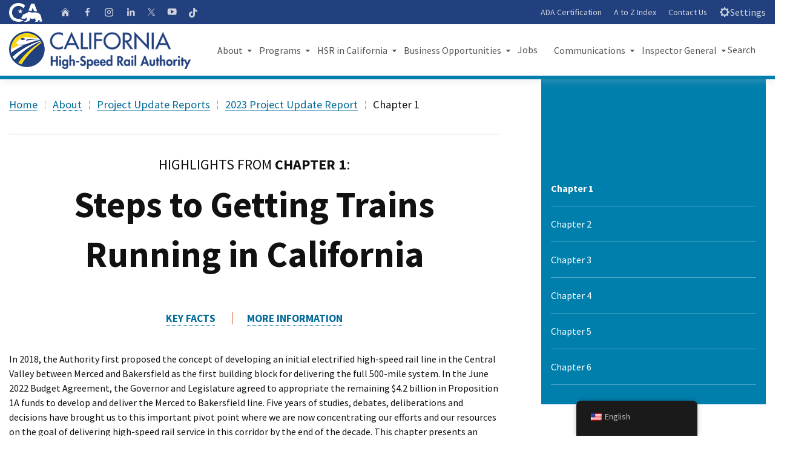

--- FILE ---
content_type: text/html; charset=UTF-8
request_url: https://hsr.ca.gov/about/project-update-reports/2023-project-update-report/chapter-1/
body_size: 20087
content:
<!DOCTYPE html>
<html class="no-js" lang="en">
<head>
	<meta charset="UTF-8">
	<meta name="Author" content="State of California" />
	<meta name="Description" content="State of California" />
	<meta name="Keywords" content="California, government" />

	<!-- http://t.co/dKP3o1e -->
	<meta name="HandheldFriendly" content="True">

	<!-- for Blackberry, AvantGo -->
	<meta name="MobileOptimized" content="320">

	<!-- for Windows mobile -->
	<meta name="viewport" content="width=device-width, initial-scale=1.0, minimum-scale=1.0">

	<!-- Google Meta-->
		<meta name="google-site-verification" content="001779225245372747843:jso5c-pvxls" />
	
	
	
	<link rel="apple-touch-icon-precomposed" sizes="100x100" href="https://hsr.ca.gov/wp-content/themes/CAWeb-1.10.4/src/images/system/apple-touch-icon-precomposed.png">
	<link rel="apple-touch-icon-precomposed" sizes="192x192" href="https://hsr.ca.gov/wp-content/themes/CAWeb-1.10.4/src/images/system/apple-touch-icon-192x192.png">
	<link rel="apple-touch-icon-precomposed" sizes="180x180" href="https://hsr.ca.gov/wp-content/themes/CAWeb-1.10.4/src/images/system/apple-touch-icon-180x180.png">
	<link rel="apple-touch-icon-precomposed" sizes="152x152" href="https://hsr.ca.gov/wp-content/themes/CAWeb-1.10.4/src/images/system/apple-touch-icon-152x152.png">
	<link rel="apple-touch-icon-precomposed" sizes="144x144" href="https://hsr.ca.gov/wp-content/themes/CAWeb-1.10.4/src/images/system/apple-touch-icon-144x144.png">
	<link rel="apple-touch-icon-precomposed" sizes="120x120" href="https://hsr.ca.gov/wp-content/themes/CAWeb-1.10.4/src/images/system/apple-touch-icon-120x120.png">
	<link rel="apple-touch-icon-precomposed" sizes="114x114" href="https://hsr.ca.gov/wp-content/themes/CAWeb-1.10.4/src/images/system/apple-touch-icon-114x114.png">
	<link rel="apple-touch-icon-precomposed" sizes="72x72" href="https://hsr.ca.gov/wp-content/themes/CAWeb-1.10.4/src/images/system/apple-touch-icon-72x72.png">
	<link rel="apple-touch-icon-precomposed" sizes="57x57" href="https://hsr.ca.gov/wp-content/themes/CAWeb-1.10.4/src/images/system/apple-touch-icon-57x57.png">
	<link rel="apple-touch-icon" href="https://hsr.ca.gov/wp-content/themes/CAWeb-1.10.4/src/images/system/apple-touch-icon.png">

	<link title="Fav Icon" rel="icon" href="https://hsr.ca.gov/wp-content/uploads/2020/12/favicon.ico">
	<link rel="shortcut icon" href="https://hsr.ca.gov/wp-content/uploads/2020/12/favicon.ico">

	<title>Chapter 1 &#x2d; California High Speed Rail</title>
<meta name='robots' content='max-image-preview:large' />

<!-- The SEO Framework by Sybre Waaijer -->
<meta name="robots" content="max-snippet:-1,max-image-preview:standard,max-video-preview:-1" />
<meta property="og:image" content="https://hsr.ca.gov/wp-content/uploads/2023/02/Fresno_Station_Sections_map.png" />
<meta property="og:locale" content="en_US" />
<meta property="og:type" content="website" />
<meta property="og:title" content="Chapter 1 &#x2d; California High Speed Rail" />
<meta property="og:url" content="https://hsr.ca.gov/about/project-update-reports/2023-project-update-report/chapter-1/" />
<meta property="og:site_name" content="California High Speed Rail" />
<meta name="twitter:card" content="summary_large_image" />
<meta name="twitter:title" content="Chapter 1 &#x2d; California High Speed Rail" />
<meta name="twitter:image" content="https://hsr.ca.gov/wp-content/uploads/2023/02/Fresno_Station_Sections_map.png" />
<link rel="canonical" href="https://hsr.ca.gov/about/project-update-reports/2023-project-update-report/chapter-1/" />
<script type="application/ld+json">{"@context":"https://schema.org","@type":"BreadcrumbList","itemListElement":[{"@type":"ListItem","position":1,"item":{"@id":"https://hsr.ca.gov/","name":"California High Speed Rail"}},{"@type":"ListItem","position":2,"item":{"@id":"https://hsr.ca.gov/about/","name":"About"}},{"@type":"ListItem","position":3,"item":{"@id":"https://hsr.ca.gov/about/project-update-reports/","name":"Project Update Reports"}},{"@type":"ListItem","position":4,"item":{"@id":"https://hsr.ca.gov/about/project-update-reports/2023-project-update-report/","name":"2023 Project Update Report"}},{"@type":"ListItem","position":5,"item":{"@id":"https://hsr.ca.gov/about/project-update-reports/2023-project-update-report/chapter-1/","name":"Chapter 1"}}]}</script>
<!-- / The SEO Framework by Sybre Waaijer | 18.54ms meta | 0.14ms boot -->

<script type="text/javascript">
			let jqueryParams=[],jQuery=function(r){return jqueryParams=[...jqueryParams,r],jQuery},$=function(r){return jqueryParams=[...jqueryParams,r],$};window.jQuery=jQuery,window.$=jQuery;let customHeadScripts=!1;jQuery.fn=jQuery.prototype={},$.fn=jQuery.prototype={},jQuery.noConflict=function(r){if(window.jQuery)return jQuery=window.jQuery,$=window.jQuery,customHeadScripts=!0,jQuery.noConflict},jQuery.ready=function(r){jqueryParams=[...jqueryParams,r]},$.ready=function(r){jqueryParams=[...jqueryParams,r]},jQuery.load=function(r){jqueryParams=[...jqueryParams,r]},$.load=function(r){jqueryParams=[...jqueryParams,r]},jQuery.fn.ready=function(r){jqueryParams=[...jqueryParams,r]},$.fn.ready=function(r){jqueryParams=[...jqueryParams,r]};</script><link rel='dns-prefetch' href='//www.googletagmanager.com' />
<link rel='dns-prefetch' href='//cse.google.com' />
<link rel='dns-prefetch' href='//alert.cdt.ca.gov' />
<link rel='dns-prefetch' href='//fonts.googleapis.com' />
<link rel="alternate" type="application/rss+xml" title="California High Speed Rail &raquo; Feed" href="https://hsr.ca.gov/feed/" />
<link rel="alternate" type="application/rss+xml" title="California High Speed Rail &raquo; Comments Feed" href="https://hsr.ca.gov/comments/feed/" />
<meta content="CAWeb v.1.10.3" name="generator"/><link rel='stylesheet' id='dashicons-css' href='https://hsr.ca.gov/wp-includes/css/dashicons.min.css?ver=6.3.5' type='text/css' media='all' />
<link rel='stylesheet' id='thickbox-css' href='https://hsr.ca.gov/wp-includes/js/thickbox/thickbox.css?ver=6.3.5' type='text/css' media='all' />
<style id='wp-block-library-theme-inline-css' type='text/css'>
.wp-block-audio figcaption{color:#555;font-size:13px;text-align:center}.is-dark-theme .wp-block-audio figcaption{color:hsla(0,0%,100%,.65)}.wp-block-audio{margin:0 0 1em}.wp-block-code{border:1px solid #ccc;border-radius:4px;font-family:Menlo,Consolas,monaco,monospace;padding:.8em 1em}.wp-block-embed figcaption{color:#555;font-size:13px;text-align:center}.is-dark-theme .wp-block-embed figcaption{color:hsla(0,0%,100%,.65)}.wp-block-embed{margin:0 0 1em}.blocks-gallery-caption{color:#555;font-size:13px;text-align:center}.is-dark-theme .blocks-gallery-caption{color:hsla(0,0%,100%,.65)}.wp-block-image figcaption{color:#555;font-size:13px;text-align:center}.is-dark-theme .wp-block-image figcaption{color:hsla(0,0%,100%,.65)}.wp-block-image{margin:0 0 1em}.wp-block-pullquote{border-bottom:4px solid;border-top:4px solid;color:currentColor;margin-bottom:1.75em}.wp-block-pullquote cite,.wp-block-pullquote footer,.wp-block-pullquote__citation{color:currentColor;font-size:.8125em;font-style:normal;text-transform:uppercase}.wp-block-quote{border-left:.25em solid;margin:0 0 1.75em;padding-left:1em}.wp-block-quote cite,.wp-block-quote footer{color:currentColor;font-size:.8125em;font-style:normal;position:relative}.wp-block-quote.has-text-align-right{border-left:none;border-right:.25em solid;padding-left:0;padding-right:1em}.wp-block-quote.has-text-align-center{border:none;padding-left:0}.wp-block-quote.is-large,.wp-block-quote.is-style-large,.wp-block-quote.is-style-plain{border:none}.wp-block-search .wp-block-search__label{font-weight:700}.wp-block-search__button{border:1px solid #ccc;padding:.375em .625em}:where(.wp-block-group.has-background){padding:1.25em 2.375em}.wp-block-separator.has-css-opacity{opacity:.4}.wp-block-separator{border:none;border-bottom:2px solid;margin-left:auto;margin-right:auto}.wp-block-separator.has-alpha-channel-opacity{opacity:1}.wp-block-separator:not(.is-style-wide):not(.is-style-dots){width:100px}.wp-block-separator.has-background:not(.is-style-dots){border-bottom:none;height:1px}.wp-block-separator.has-background:not(.is-style-wide):not(.is-style-dots){height:2px}.wp-block-table{margin:0 0 1em}.wp-block-table td,.wp-block-table th{word-break:normal}.wp-block-table figcaption{color:#555;font-size:13px;text-align:center}.is-dark-theme .wp-block-table figcaption{color:hsla(0,0%,100%,.65)}.wp-block-video figcaption{color:#555;font-size:13px;text-align:center}.is-dark-theme .wp-block-video figcaption{color:hsla(0,0%,100%,.65)}.wp-block-video{margin:0 0 1em}.wp-block-template-part.has-background{margin-bottom:0;margin-top:0;padding:1.25em 2.375em}
</style>
<style id='safe-svg-svg-icon-style-inline-css' type='text/css'>
.safe-svg-cover{text-align:center}.safe-svg-cover .safe-svg-inside{display:inline-block;max-width:100%}.safe-svg-cover svg{height:100%;max-height:100%;max-width:100%;width:100%}

</style>
<style id='filebird-block-filebird-gallery-style-inline-css' type='text/css'>
ul.filebird-block-filebird-gallery{margin:auto!important;padding:0!important;width:100%}ul.filebird-block-filebird-gallery.layout-grid{display:grid;grid-gap:20px;align-items:stretch;grid-template-columns:repeat(var(--columns),1fr);justify-items:stretch}ul.filebird-block-filebird-gallery.layout-grid li img{border:1px solid #ccc;box-shadow:2px 2px 6px 0 rgba(0,0,0,.3);height:100%;max-width:100%;-o-object-fit:cover;object-fit:cover;width:100%}ul.filebird-block-filebird-gallery.layout-masonry{-moz-column-count:var(--columns);-moz-column-gap:var(--space);column-gap:var(--space);-moz-column-width:var(--min-width);columns:var(--min-width) var(--columns);display:block;overflow:auto}ul.filebird-block-filebird-gallery.layout-masonry li{margin-bottom:var(--space)}ul.filebird-block-filebird-gallery li{list-style:none}ul.filebird-block-filebird-gallery li figure{height:100%;margin:0;padding:0;position:relative;width:100%}ul.filebird-block-filebird-gallery li figure figcaption{background:linear-gradient(0deg,rgba(0,0,0,.7),rgba(0,0,0,.3) 70%,transparent);bottom:0;box-sizing:border-box;color:#fff;font-size:.8em;margin:0;max-height:100%;overflow:auto;padding:3em .77em .7em;position:absolute;text-align:center;width:100%;z-index:2}ul.filebird-block-filebird-gallery li figure figcaption a{color:inherit}

</style>
<style id='global-styles-inline-css' type='text/css'>
body{--wp--preset--color--black: #000000;--wp--preset--color--cyan-bluish-gray: #abb8c3;--wp--preset--color--white: #ffffff;--wp--preset--color--pale-pink: #f78da7;--wp--preset--color--vivid-red: #cf2e2e;--wp--preset--color--luminous-vivid-orange: #ff6900;--wp--preset--color--luminous-vivid-amber: #fcb900;--wp--preset--color--light-green-cyan: #7bdcb5;--wp--preset--color--vivid-green-cyan: #00d084;--wp--preset--color--pale-cyan-blue: #8ed1fc;--wp--preset--color--vivid-cyan-blue: #0693e3;--wp--preset--color--vivid-purple: #9b51e0;--wp--preset--gradient--vivid-cyan-blue-to-vivid-purple: linear-gradient(135deg,rgba(6,147,227,1) 0%,rgb(155,81,224) 100%);--wp--preset--gradient--light-green-cyan-to-vivid-green-cyan: linear-gradient(135deg,rgb(122,220,180) 0%,rgb(0,208,130) 100%);--wp--preset--gradient--luminous-vivid-amber-to-luminous-vivid-orange: linear-gradient(135deg,rgba(252,185,0,1) 0%,rgba(255,105,0,1) 100%);--wp--preset--gradient--luminous-vivid-orange-to-vivid-red: linear-gradient(135deg,rgba(255,105,0,1) 0%,rgb(207,46,46) 100%);--wp--preset--gradient--very-light-gray-to-cyan-bluish-gray: linear-gradient(135deg,rgb(238,238,238) 0%,rgb(169,184,195) 100%);--wp--preset--gradient--cool-to-warm-spectrum: linear-gradient(135deg,rgb(74,234,220) 0%,rgb(151,120,209) 20%,rgb(207,42,186) 40%,rgb(238,44,130) 60%,rgb(251,105,98) 80%,rgb(254,248,76) 100%);--wp--preset--gradient--blush-light-purple: linear-gradient(135deg,rgb(255,206,236) 0%,rgb(152,150,240) 100%);--wp--preset--gradient--blush-bordeaux: linear-gradient(135deg,rgb(254,205,165) 0%,rgb(254,45,45) 50%,rgb(107,0,62) 100%);--wp--preset--gradient--luminous-dusk: linear-gradient(135deg,rgb(255,203,112) 0%,rgb(199,81,192) 50%,rgb(65,88,208) 100%);--wp--preset--gradient--pale-ocean: linear-gradient(135deg,rgb(255,245,203) 0%,rgb(182,227,212) 50%,rgb(51,167,181) 100%);--wp--preset--gradient--electric-grass: linear-gradient(135deg,rgb(202,248,128) 0%,rgb(113,206,126) 100%);--wp--preset--gradient--midnight: linear-gradient(135deg,rgb(2,3,129) 0%,rgb(40,116,252) 100%);--wp--preset--font-size--small: 13px;--wp--preset--font-size--medium: 20px;--wp--preset--font-size--large: 36px;--wp--preset--font-size--x-large: 42px;--wp--preset--spacing--20: 0.44rem;--wp--preset--spacing--30: 0.67rem;--wp--preset--spacing--40: 1rem;--wp--preset--spacing--50: 1.5rem;--wp--preset--spacing--60: 2.25rem;--wp--preset--spacing--70: 3.38rem;--wp--preset--spacing--80: 5.06rem;--wp--preset--shadow--natural: 6px 6px 9px rgba(0, 0, 0, 0.2);--wp--preset--shadow--deep: 12px 12px 50px rgba(0, 0, 0, 0.4);--wp--preset--shadow--sharp: 6px 6px 0px rgba(0, 0, 0, 0.2);--wp--preset--shadow--outlined: 6px 6px 0px -3px rgba(255, 255, 255, 1), 6px 6px rgba(0, 0, 0, 1);--wp--preset--shadow--crisp: 6px 6px 0px rgba(0, 0, 0, 1);}body { margin: 0;--wp--style--global--content-size: 823px;--wp--style--global--wide-size: 1080px; }.wp-site-blocks > .alignleft { float: left; margin-right: 2em; }.wp-site-blocks > .alignright { float: right; margin-left: 2em; }.wp-site-blocks > .aligncenter { justify-content: center; margin-left: auto; margin-right: auto; }:where(.is-layout-flex){gap: 0.5em;}:where(.is-layout-grid){gap: 0.5em;}body .is-layout-flow > .alignleft{float: left;margin-inline-start: 0;margin-inline-end: 2em;}body .is-layout-flow > .alignright{float: right;margin-inline-start: 2em;margin-inline-end: 0;}body .is-layout-flow > .aligncenter{margin-left: auto !important;margin-right: auto !important;}body .is-layout-constrained > .alignleft{float: left;margin-inline-start: 0;margin-inline-end: 2em;}body .is-layout-constrained > .alignright{float: right;margin-inline-start: 2em;margin-inline-end: 0;}body .is-layout-constrained > .aligncenter{margin-left: auto !important;margin-right: auto !important;}body .is-layout-constrained > :where(:not(.alignleft):not(.alignright):not(.alignfull)){max-width: var(--wp--style--global--content-size);margin-left: auto !important;margin-right: auto !important;}body .is-layout-constrained > .alignwide{max-width: var(--wp--style--global--wide-size);}body .is-layout-flex{display: flex;}body .is-layout-flex{flex-wrap: wrap;align-items: center;}body .is-layout-flex > *{margin: 0;}body .is-layout-grid{display: grid;}body .is-layout-grid > *{margin: 0;}body{padding-top: 0px;padding-right: 0px;padding-bottom: 0px;padding-left: 0px;}a:where(:not(.wp-element-button)){text-decoration: underline;}.wp-element-button, .wp-block-button__link{background-color: #32373c;border-width: 0;color: #fff;font-family: inherit;font-size: inherit;line-height: inherit;padding: calc(0.667em + 2px) calc(1.333em + 2px);text-decoration: none;}.has-black-color{color: var(--wp--preset--color--black) !important;}.has-cyan-bluish-gray-color{color: var(--wp--preset--color--cyan-bluish-gray) !important;}.has-white-color{color: var(--wp--preset--color--white) !important;}.has-pale-pink-color{color: var(--wp--preset--color--pale-pink) !important;}.has-vivid-red-color{color: var(--wp--preset--color--vivid-red) !important;}.has-luminous-vivid-orange-color{color: var(--wp--preset--color--luminous-vivid-orange) !important;}.has-luminous-vivid-amber-color{color: var(--wp--preset--color--luminous-vivid-amber) !important;}.has-light-green-cyan-color{color: var(--wp--preset--color--light-green-cyan) !important;}.has-vivid-green-cyan-color{color: var(--wp--preset--color--vivid-green-cyan) !important;}.has-pale-cyan-blue-color{color: var(--wp--preset--color--pale-cyan-blue) !important;}.has-vivid-cyan-blue-color{color: var(--wp--preset--color--vivid-cyan-blue) !important;}.has-vivid-purple-color{color: var(--wp--preset--color--vivid-purple) !important;}.has-black-background-color{background-color: var(--wp--preset--color--black) !important;}.has-cyan-bluish-gray-background-color{background-color: var(--wp--preset--color--cyan-bluish-gray) !important;}.has-white-background-color{background-color: var(--wp--preset--color--white) !important;}.has-pale-pink-background-color{background-color: var(--wp--preset--color--pale-pink) !important;}.has-vivid-red-background-color{background-color: var(--wp--preset--color--vivid-red) !important;}.has-luminous-vivid-orange-background-color{background-color: var(--wp--preset--color--luminous-vivid-orange) !important;}.has-luminous-vivid-amber-background-color{background-color: var(--wp--preset--color--luminous-vivid-amber) !important;}.has-light-green-cyan-background-color{background-color: var(--wp--preset--color--light-green-cyan) !important;}.has-vivid-green-cyan-background-color{background-color: var(--wp--preset--color--vivid-green-cyan) !important;}.has-pale-cyan-blue-background-color{background-color: var(--wp--preset--color--pale-cyan-blue) !important;}.has-vivid-cyan-blue-background-color{background-color: var(--wp--preset--color--vivid-cyan-blue) !important;}.has-vivid-purple-background-color{background-color: var(--wp--preset--color--vivid-purple) !important;}.has-black-border-color{border-color: var(--wp--preset--color--black) !important;}.has-cyan-bluish-gray-border-color{border-color: var(--wp--preset--color--cyan-bluish-gray) !important;}.has-white-border-color{border-color: var(--wp--preset--color--white) !important;}.has-pale-pink-border-color{border-color: var(--wp--preset--color--pale-pink) !important;}.has-vivid-red-border-color{border-color: var(--wp--preset--color--vivid-red) !important;}.has-luminous-vivid-orange-border-color{border-color: var(--wp--preset--color--luminous-vivid-orange) !important;}.has-luminous-vivid-amber-border-color{border-color: var(--wp--preset--color--luminous-vivid-amber) !important;}.has-light-green-cyan-border-color{border-color: var(--wp--preset--color--light-green-cyan) !important;}.has-vivid-green-cyan-border-color{border-color: var(--wp--preset--color--vivid-green-cyan) !important;}.has-pale-cyan-blue-border-color{border-color: var(--wp--preset--color--pale-cyan-blue) !important;}.has-vivid-cyan-blue-border-color{border-color: var(--wp--preset--color--vivid-cyan-blue) !important;}.has-vivid-purple-border-color{border-color: var(--wp--preset--color--vivid-purple) !important;}.has-vivid-cyan-blue-to-vivid-purple-gradient-background{background: var(--wp--preset--gradient--vivid-cyan-blue-to-vivid-purple) !important;}.has-light-green-cyan-to-vivid-green-cyan-gradient-background{background: var(--wp--preset--gradient--light-green-cyan-to-vivid-green-cyan) !important;}.has-luminous-vivid-amber-to-luminous-vivid-orange-gradient-background{background: var(--wp--preset--gradient--luminous-vivid-amber-to-luminous-vivid-orange) !important;}.has-luminous-vivid-orange-to-vivid-red-gradient-background{background: var(--wp--preset--gradient--luminous-vivid-orange-to-vivid-red) !important;}.has-very-light-gray-to-cyan-bluish-gray-gradient-background{background: var(--wp--preset--gradient--very-light-gray-to-cyan-bluish-gray) !important;}.has-cool-to-warm-spectrum-gradient-background{background: var(--wp--preset--gradient--cool-to-warm-spectrum) !important;}.has-blush-light-purple-gradient-background{background: var(--wp--preset--gradient--blush-light-purple) !important;}.has-blush-bordeaux-gradient-background{background: var(--wp--preset--gradient--blush-bordeaux) !important;}.has-luminous-dusk-gradient-background{background: var(--wp--preset--gradient--luminous-dusk) !important;}.has-pale-ocean-gradient-background{background: var(--wp--preset--gradient--pale-ocean) !important;}.has-electric-grass-gradient-background{background: var(--wp--preset--gradient--electric-grass) !important;}.has-midnight-gradient-background{background: var(--wp--preset--gradient--midnight) !important;}.has-small-font-size{font-size: var(--wp--preset--font-size--small) !important;}.has-medium-font-size{font-size: var(--wp--preset--font-size--medium) !important;}.has-large-font-size{font-size: var(--wp--preset--font-size--large) !important;}.has-x-large-font-size{font-size: var(--wp--preset--font-size--x-large) !important;}
.wp-block-navigation a:where(:not(.wp-element-button)){color: inherit;}
:where(.wp-block-post-template.is-layout-flex){gap: 1.25em;}:where(.wp-block-post-template.is-layout-grid){gap: 1.25em;}
:where(.wp-block-columns.is-layout-flex){gap: 2em;}:where(.wp-block-columns.is-layout-grid){gap: 2em;}
.wp-block-pullquote{font-size: 1.5em;line-height: 1.6;}
</style>
<link rel='stylesheet' id='trp-floater-language-switcher-style-css' href='https://hsr.ca.gov/wp-content/plugins/translatepress-multilingual/assets/css/trp-floater-language-switcher.css?ver=2.6.7' type='text/css' media='all' />
<link rel='stylesheet' id='trp-language-switcher-style-css' href='https://hsr.ca.gov/wp-content/plugins/translatepress-multilingual/assets/css/trp-language-switcher.css?ver=2.6.7' type='text/css' media='all' />
<link rel='stylesheet' id='divi-style-css' href='https://hsr.ca.gov/wp-content/themes/CAWeb-1.10.4/style.css?ver=4.23.1' type='text/css' media='all' />
<link rel='stylesheet' id='symsoft-divi-extension-styles-css' href='https://hsr.ca.gov/wp-content/plugins/hsr-plugins/styles/style.min.css?ver=1.0.0' type='text/css' media='all' />
<link rel='stylesheet' id='caweb-module-extension-styles-css' href='https://hsr.ca.gov/wp-content/themes/CAWeb-1.10.4/divi/extension/styles/style.min.css?ver=1.0.0' type='text/css' media='all' />
<link rel='stylesheet' id='et-builder-googlefonts-cached-css' href='https://fonts.googleapis.com/css?family=Source+Sans+Pro:200,200italic,300,300italic,regular,italic,600,600italic,700,700italic,900,900italic&#038;subset=latin,latin-ext&#038;display=swap' type='text/css' media='all' />
<link rel='stylesheet' id='tablepress-default-css' href='https://hsr.ca.gov/wp-content/plugins/tablepress-premium/css/build/default.css?ver=3.0.1' type='text/css' media='all' />
<link rel='stylesheet' id='tablepress-datatables-buttons-css' href='https://hsr.ca.gov/wp-content/plugins/tablepress-premium/modules/css/build/datatables.buttons.css?ver=3.0.1' type='text/css' media='all' />
<link rel='stylesheet' id='tablepress-datatables-fixedheader-css' href='https://hsr.ca.gov/wp-content/plugins/tablepress-premium/modules/css/build/datatables.fixedheader.css?ver=3.0.1' type='text/css' media='all' />
<link rel='stylesheet' id='tablepress-datatables-fixedcolumns-css' href='https://hsr.ca.gov/wp-content/plugins/tablepress-premium/modules/css/build/datatables.fixedcolumns.css?ver=3.0.1' type='text/css' media='all' />
<link rel='stylesheet' id='tablepress-datatables-scroll-buttons-css' href='https://hsr.ca.gov/wp-content/plugins/tablepress-premium/modules/css/build/datatables.scroll-buttons.css?ver=3.0.1' type='text/css' media='all' />
<link rel='stylesheet' id='tablepress-responsive-tables-css' href='https://hsr.ca.gov/wp-content/plugins/tablepress-premium/modules/css/build/responsive-tables.css?ver=3.0.1' type='text/css' media='all' />
<link rel='stylesheet' id='tablepress-datatables-columnfilterwidgets-css' href='https://hsr.ca.gov/wp-content/plugins/tablepress-premium/modules/css/build/datatables.columnfilterwidgets.css?ver=3.0.1' type='text/css' media='all' />
<link rel='stylesheet' id='tablepress-datatables-serverside-processing-css' href='https://hsr.ca.gov/wp-content/plugins/tablepress-premium/modules/css/build/datatables.serverside-processing.css?ver=3.0.1' type='text/css' media='all' />
<link rel='stylesheet' id='wpforms-choicesjs-css' href='https://hsr.ca.gov/wp-content/plugins/wpforms/assets/css/integrations/divi/choices.min.css?ver=9.0.1' type='text/css' media='all' />
<link rel='stylesheet' id='wpforms-smart-phone-field-css' href='https://hsr.ca.gov/wp-content/plugins/wpforms/assets/pro/css/integrations/divi/intl-tel-input.min.css?ver=18.3.3' type='text/css' media='all' />
<link rel='stylesheet' id='wpforms-richtext-field-css' href='https://hsr.ca.gov/wp-content/plugins/wpforms/assets/pro/css/integrations/divi/richtext.min.css?ver=1.8.6.4' type='text/css' media='all' />
<link rel='stylesheet' id='wpforms-content-field-css' href='https://hsr.ca.gov/wp-content/plugins/wpforms/assets/pro/css/integrations/divi/content.min.css?ver=1.8.6.4' type='text/css' media='all' />
<link rel='stylesheet' id='wpforms-divi-pro-classic-full-css' href='https://hsr.ca.gov/wp-content/plugins/wpforms/assets/pro/css/integrations/divi/wpforms-classic-full.min.css?ver=1.8.6.4' type='text/css' media='all' />
<link rel='stylesheet' id='divi-style-parent-css' href='https://hsr.ca.gov/wp-content/themes/Divi/style-static.min.css?ver=4.23.1' type='text/css' media='all' />
<link rel='stylesheet' id='cagov-core-style-css' href='https://hsr.ca.gov/wp-content/themes/CAWeb-1.10.4/dist/oceanside-5.5.css?ver=6.3.5' type='text/css' media='all' />
<link rel='stylesheet' id='caweb-core-style-css' href='https://hsr.ca.gov/wp-content/themes/CAWeb-1.10.4/dist/caweb-core.css?ver=6.3.5' type='text/css' media='all' />
<link rel='stylesheet' id='caweb-google-font-style-css' href='https://fonts.googleapis.com/css?family=Asap+Condensed%3A400%2C600%7CSource+Sans+Pro%3A400%2C700&#038;ver=6.3.5' type='text/css' media='all' />
<link rel='stylesheet' id='caweb-external-custom-1-css' href='https://hsr.ca.gov/wp-content/uploads/caweb-1.10.4-ext/css/hsr-custom.css?ver=-696aa63e7bf1a0.17882771' type='text/css' media='all' />
<script type='text/javascript' src='https://hsr.ca.gov/wp-content/plugins/wpo365-login/apps/dist/pintra-redirect.js?ver=30.2' id='pintraredirectjs-js' async></script>
<script type='text/javascript' src='https://alert.cdt.ca.gov/alert.js?ver=6.3.5' id='cagov-statewide-alerts-js'></script>
<link rel="https://api.w.org/" href="https://hsr.ca.gov/wp-json/" /><link rel="alternate" type="application/json" href="https://hsr.ca.gov/wp-json/wp/v2/pages/40149" /><link rel="EditURI" type="application/rsd+xml" title="RSD" href="https://hsr.ca.gov/xmlrpc.php?rsd" />
<link rel="alternate" type="application/json+oembed" href="https://hsr.ca.gov/wp-json/oembed/1.0/embed?url=https%3A%2F%2Fhsr.ca.gov%2Fabout%2Fproject-update-reports%2F2023-project-update-report%2Fchapter-1%2F" />
<link rel="alternate" type="text/xml+oembed" href="https://hsr.ca.gov/wp-json/oembed/1.0/embed?url=https%3A%2F%2Fhsr.ca.gov%2Fabout%2Fproject-update-reports%2F2023-project-update-report%2Fchapter-1%2F&#038;format=xml" />
<link rel="alternate" hreflang="en-US" href="https://hsr.ca.gov/about/project-update-reports/2023-project-update-report/chapter-1/"/>
<link rel="alternate" hreflang="es-MX" href="https://hsr.ca.gov/es/about/project-update-reports/2023-project-update-report/chapter-1/"/>
<link rel="alternate" hreflang="ar" href="https://hsr.ca.gov/ar/about/project-update-reports/2023-project-update-report/chapter-1/"/>
<link rel="alternate" hreflang="hy" href="https://hsr.ca.gov/hy/about/project-update-reports/2023-project-update-report/chapter-1/"/>
<link rel="alternate" hreflang="hmn" href="https://hsr.ca.gov/hmn/about/project-update-reports/2023-project-update-report/chapter-1/"/>
<link rel="alternate" hreflang="zh-TW" href="https://hsr.ca.gov/zh/about/project-update-reports/2023-project-update-report/chapter-1/"/>
<link rel="alternate" hreflang="zh-HK" href="https://hsr.ca.gov/zh_hk/about/project-update-reports/2023-project-update-report/chapter-1/"/>
<link rel="alternate" hreflang="zh-CN" href="https://hsr.ca.gov/zh_cn/about/project-update-reports/2023-project-update-report/chapter-1/"/>
<link rel="alternate" hreflang="ko-KR" href="https://hsr.ca.gov/ko/about/project-update-reports/2023-project-update-report/chapter-1/"/>
<link rel="alternate" hreflang="ja" href="https://hsr.ca.gov/ja/about/project-update-reports/2023-project-update-report/chapter-1/"/>
<link rel="alternate" hreflang="pa-IN" href="https://hsr.ca.gov/pa/about/project-update-reports/2023-project-update-report/chapter-1/"/>
<link rel="alternate" hreflang="tl" href="https://hsr.ca.gov/tl/about/project-update-reports/2023-project-update-report/chapter-1/"/>
<link rel="alternate" hreflang="vi" href="https://hsr.ca.gov/vi/about/project-update-reports/2023-project-update-report/chapter-1/"/>
<link rel="alternate" hreflang="en" href="https://hsr.ca.gov/about/project-update-reports/2023-project-update-report/chapter-1/"/>
<link rel="alternate" hreflang="es" href="https://hsr.ca.gov/es/about/project-update-reports/2023-project-update-report/chapter-1/"/>
<link rel="alternate" hreflang="zh" href="https://hsr.ca.gov/zh/about/project-update-reports/2023-project-update-report/chapter-1/"/>
<link rel="alternate" hreflang="ko" href="https://hsr.ca.gov/ko/about/project-update-reports/2023-project-update-report/chapter-1/"/>
<link rel="alternate" hreflang="pa" href="https://hsr.ca.gov/pa/about/project-update-reports/2023-project-update-report/chapter-1/"/>
<style type="text/css">.broken_link, a.broken_link {
	text-decoration: line-through;
}</style><link rel="stylesheet" href="https://cdnjs.cloudflare.com/ajax/libs/Swiper/4.4.6/css/swiper.min.css">

<script defer src="https://alert.cdt.ca.gov" crossorigin="anonymous"></script><link rel="stylesheet" id="et-divi-customizer-global-cached-inline-styles" href="https://hsr.ca.gov/wp-content/et-cache/global/et-divi-customizer-global.min.css?ver=1765324118" />
</head>
<body class="page-template-default page page-id-40149 page-child parent-pageid-40099 primary translatepress-en_US et_pb_button_helper_class et_header_style_left et_pb_footer_columns4 et_cover_background et_pb_gutter osx et_pb_gutters3 et_pb_pagebuilder_layout et_no_sidebar et_divi_theme et-db  divi-built 5.5">

<!-- Google Tag Manager (noscript) -->
<noscript>
	<iframe src="https://www.googletagmanager.com/ns.html?id=GTM-N6J3M4W" height="0" width="0" style="display:none;visibility:hidden"></iframe>
</noscript>


<header id="header" class="global-header">
	<div id="skip-to-content"><a href="#main-content">Skip to Main Content</a></div>
	<div id="caweb_alerts"></div>

	<!-- Utility Header -->
	<div class="utility-header hidden-print">
		<div class="container">
			<div class="group flex-row">
				<div class="social-media-links">
						<div class="header-cagov-logo">
							<a href="https://www.ca.gov/" title="CA.gov website">
								<span class="sr-only">CA.gov</span>
								<img 
									style="height: 31px;" 
									src="https://hsr.ca.gov/wp-content/themes/CAWeb-1.10.4/src/images/system/logo.svg" 
									class="pos-rel" 
									alt="CA.gov website" 
									aria-hidden="true" />
							</a>
						</div>

													<a href="/" title="Home" class="utility-home-icon ca-gov-icon-home">
								<span class="sr-only">Home</span>
							</a>
						
															<a class="utility-social-facebook ca-gov-icon-facebook" href="https://www.facebook.com/CaliforniaHighSpeedRail/" title="Follow us on Facebook" target=&quot;_blank&quot;>
										<span class="sr-only">Follow us on Facebook</span>
									</a>
																	<a class="utility-social-instagram ca-gov-icon-instagram" href="https://www.instagram.com/cahsra/" title="Follow us on Instagram" target=&quot;_blank&quot;>
										<span class="sr-only">Follow us on Instagram</span>
									</a>
																	<a class="utility-social-linkedin ca-gov-icon-linkedin" href="https://www.linkedin.com/company/california-high-speed-rail-authority" title="Follow us on LinkedIn" target=&quot;_blank&quot;>
										<span class="sr-only">Follow us on LinkedIn</span>
									</a>
																	<a class="utility-social-twitter ca-gov-icon-twitter" href="https://twitter.com/cahsra" title="Follow us on X" target=&quot;_blank&quot;>
										<span class="sr-only">Follow us on X</span>
									</a>
																	<a class="utility-social-youtube ca-gov-icon-youtube" href="https://www.youtube.com/CAHighSpeedRail" title="Follow us on YouTube" target=&quot;_blank&quot;>
										<span class="sr-only">Follow us on YouTube</span>
									</a>
																	<a class="utility-social-tiktok ca-gov-icon-tiktok" href="https://www.tiktok.com/place/California-High-Speed-Rail-20336841953707014?lang=en&#038;language=en" title="Follow us on TikTok" target=&quot;_blank&quot;>
										<span class="sr-only">Follow us on TikTok</span>
									</a>
												</div>
				<div class="settings-links">
												<a 
								class="utility-custom-1" 
								href="/wp-content/uploads/2025/06/SIMM-25B-Web-Accessibility-Certificate-2025.pdf">
							ADA Certification							</a>
																		<a 
								class="utility-custom-2" 
								href="/a-to-z-index/">
							A to Z Index							</a>
																
					
											<a class="utility-contact-us" href="/contact/">Contact Us</a>
					
					
					
					<button 
						class="btn btn-xs collapsed btn-primary" 
						data-bs-toggle="collapse" data-bs-target="#siteSettings" 
						aria-controls="siteSettings">
						<span class="ca-gov-icon-gear" aria-hidden="true"></span> Settings
					</button>
				</div>
			</div>
		</div>
	</div>

	<!-- Location Bar -->
	<div id="locationSettings" class="location-settings section section-standout collapse collapsed"></div>

	<!-- Bar Settings -->
	<div class="site-settings section section-standout collapse collapsed" aria-atomic="true" role="alert" id="siteSettings">
		<div class="container p-y">
			<div class="btn-group btn-group-justified-sm" role="group" aria-label="contrastMode">
				<div class="btn-group">
					<button type="button" class="btn btn-primary disableHighContrastMode">Default</button>
				</div>
				<div class="btn-group">
					<button type="button" class="btn btn-primary enableHighContrastMode">High Contrast</button>
				</div>
			</div>

			<div class="btn-group" role="group" aria-label="textSizeMode">
				<div class="btn-group">
					<button type="button" class="btn btn-primary resetTextSize">Reset</button>
				</div>
				<div class="btn-group">
					<button type="button" class="btn btn-primary increaseTextSize">
						<span class="hidden-xs">Increase Font Size</span>
						<span class="visible-xs">Font <span class="sr-only">Increase</span>
							<span class="ca-gov-icon-plus-line font-size-sm" aria-hidden="true"></span>
						</span>
					</button>
				</div>

				<div class="btn-group">
					<button type="button" class="btn btn-primary decreaseTextSize">
						<span class="hidden-xs">Decrease Font Size</span>
						<span class="visible-xs">Font <span class="sr-only">Decrease</span>
							<span class="ca-gov-icon-minus-line font-size-sm" aria-hidden="true"></span>
						</span>
					</button>
				</div>

			</div>

			<div class="btn-group">
				<button type="button" class="btn btn-primary dyslexicFont">Dyslexic font</button>
			</div>

			<button type="button" class="close" data-bs-toggle="collapse" data-bs-target="#siteSettings" aria-expanded="false" aria-controls="siteSettings" aria-label="Close"><span aria-hidden="true">&times;</span></button>
		</div>
	</div>

	<!-- Branding -->
	<div class="branding">
		<div class="header-organization-banner">
			<a href="/">
				<img src="https://hsr.ca.gov/wp-content/uploads/2021/05/HSR_Logo_80px_height.png" alt="CA High-Speed Rail Authority Logo" />
			</a>
		</div>
	</div>

	<!-- Mobile Navigation Controls -->
	<div class="mobile-controls">
		<span class="mobile-control-group mobile-header-icons">
			<!-- Add more mobile controls here. These will be on the right side of the mobile page header section -->
		</span>
		<div class="mobile-control-group main-nav-icons">
			<button class="mobile-control toggle-search">
				<span class="ca-gov-icon-search hidden-print" aria-hidden="true"></span><span class="sr-only">Search</span>
			</button>
			<button id="nav-icon3" class="mobile-control toggle-menu" aria-expanded="false" aria-controls="navigation" data-bs-toggle="collapse" data-bs-target="#navigation">
				<span></span>
				<span></span>
				<span></span>
				<span></span>
				<span class="sr-only">Menu</span>
			</button>

		</div>
	</div>

	<div class="navigation-search">
		<!-- Include Navigation -->
		
<nav id="navigation" class="main-navigation dropdown hidden-print nav">
	<ul id="nav_list" class="top-level-nav">
		
								<li 
														class=" menu-item menu-item-type-post_type menu-item-object-page current-page-ancestor nav-item"
																					>
							<a 
								href="https://hsr.ca.gov/about/" 
								class="first-level-link"
																							>
								<span class="ca-gov-icon-logo invisible"></span>
								<span class="link-title">About</span>
							</a>
															<div class="sub-nav">
									<div>
										<ul class="second-level-nav pos-rel opacity-100 visible p-0 w-100 border-0">
																						<li
																										class="unit1 w-100 p-0  menu-item menu-item-type-post_type menu-item-object-page"
													 
																									>
													<a 
														href="https://hsr.ca.gov/about/high-speed-rail-authority/" 
														class="second-level-link d-block bg-0"
														tabindex="-1"
																																									>
														
														About California High-Speed Rail
																											</a>
												</li>
																								<li
																										class="unit1 w-100 p-0  menu-item menu-item-type-post_type menu-item-object-page"
													 
																									>
													<a 
														href="https://hsr.ca.gov/about/board-of-directors/" 
														class="second-level-link d-block bg-0"
														tabindex="-1"
																																									>
														
														Board of Directors
																											</a>
												</li>
																								<li
																										class="unit1 w-100 p-0  menu-item menu-item-type-post_type menu-item-object-page"
													 
																									>
													<a 
														href="https://hsr.ca.gov/about/high-speed-rail-business-plans/" 
														class="second-level-link d-block bg-0"
														tabindex="-1"
																																									>
														
														High-Speed Rail Business Plans
																											</a>
												</li>
																								<li
																										class="unit1 w-100 p-0  menu-item menu-item-type-post_type menu-item-object-page"
													 
																									>
													<a 
														href="https://hsr.ca.gov/about/funding/" 
														class="second-level-link d-block bg-0"
														tabindex="-1"
																																									>
														
														Funding
																											</a>
												</li>
																								<li
																										class="unit1 w-100 p-0  menu-item menu-item-type-post_type menu-item-object-page"
													 
																									>
													<a 
														href="https://hsr.ca.gov/about/ridership-revenue-forecasting/" 
														class="second-level-link d-block bg-0"
														tabindex="-1"
																																									>
														
														Ridership &amp; Revenue Forecasting
																											</a>
												</li>
																								<li
																										class="unit1 w-100 p-0  menu-item menu-item-type-post_type menu-item-object-page current-page-ancestor"
													 
																									>
													<a 
														href="https://hsr.ca.gov/about/project-update-reports/" 
														class="second-level-link d-block bg-0"
														tabindex="-1"
																																									>
														
														Project Update Reports
																											</a>
												</li>
																								<li
																										class="unit1 w-100 p-0  menu-item menu-item-type-post_type menu-item-object-page"
													 
																									>
													<a 
														href="https://hsr.ca.gov/about/legislative-affairs/" 
														class="second-level-link d-block bg-0"
														tabindex="-1"
																																									>
														
														Legislative Affairs
																											</a>
												</li>
																								<li
																										class="unit1 w-100 p-0  menu-item menu-item-type-post_type menu-item-object-page"
													 
																									>
													<a 
														href="https://hsr.ca.gov/about/public-records-act/" 
														class="second-level-link d-block bg-0"
														tabindex="-1"
																																									>
														
														Public Records Act
																											</a>
												</li>
																								<li
																										class="unit1 w-100 p-0  menu-item menu-item-type-post_type menu-item-object-page"
													 
																									>
													<a 
														href="https://hsr.ca.gov/about/transparency-accountability/" 
														class="second-level-link d-block bg-0"
														tabindex="-1"
																																									>
														
														Transparency &amp; Accountability
																											</a>
												</li>
																								<li
																										class="unit1 w-100 p-0  menu-item menu-item-type-post_type menu-item-object-page"
													 
																									>
													<a 
														href="https://hsr.ca.gov/about/safety/" 
														class="second-level-link d-block bg-0"
														tabindex="-1"
																																									>
														
														Safety
																											</a>
												</li>
																								<li
																										class="unit1 w-100 p-0  menu-item menu-item-type-post_type menu-item-object-page current-page-ancestor"
													 
																									>
													<a 
														href="https://hsr.ca.gov/about/" 
														class="second-level-link d-block bg-0"
														tabindex="-1"
																																									>
														
														All About
																											</a>
												</li>
																						</ul>
									</div>
								</div>
													</li>
											<li 
														class=" menu-item menu-item-type-post_type menu-item-object-page nav-item"
																					>
							<a 
								href="https://hsr.ca.gov/programs/" 
								class="first-level-link"
																							>
								<span class="ca-gov-icon-logo invisible"></span>
								<span class="link-title">Programs</span>
							</a>
															<div class="sub-nav">
									<div>
										<ul class="second-level-nav pos-rel opacity-100 visible p-0 w-100 border-0">
																						<li
																										class="unit1 w-100 p-0  menu-item menu-item-type-post_type menu-item-object-page"
													 
																									>
													<a 
														href="https://hsr.ca.gov/programs/economic-investment/" 
														class="second-level-link d-block bg-0"
														tabindex="-1"
																																									>
														
														Economic Investment
																											</a>
												</li>
																								<li
																										class="unit1 w-100 p-0  menu-item menu-item-type-post_type menu-item-object-page"
													 
																									>
													<a 
														href="https://hsr.ca.gov/programs/green-practices-sustainability/" 
														class="second-level-link d-block bg-0"
														tabindex="-1"
																																									>
														
														Sustainability Practices
																											</a>
												</li>
																								<li
																										class="unit1 w-100 p-0  menu-item menu-item-type-post_type menu-item-object-page"
													 
																									>
													<a 
														href="https://hsr.ca.gov/programs/environmental-planning/" 
														class="second-level-link d-block bg-0"
														tabindex="-1"
																																									>
														
														Environmental Planning
																											</a>
												</li>
																								<li
																										class="unit1 w-100 p-0  menu-item menu-item-type-custom menu-item-object-custom"
													 
																									>
													<a 
														href="https://www.buildhsr.com/" 
														class="second-level-link d-block bg-0"
														tabindex="-1"
																																									>
														
														Construction
																											</a>
												</li>
																								<li
																										class="unit1 w-100 p-0  menu-item menu-item-type-post_type menu-item-object-page"
													 
																									>
													<a 
														href="https://hsr.ca.gov/programs/private-property/" 
														class="second-level-link d-block bg-0"
														tabindex="-1"
																																									>
														
														Private Property
																											</a>
												</li>
																								<li
																										class="unit1 w-100 p-0  menu-item menu-item-type-post_type menu-item-object-page"
													 
																									>
													<a 
														href="https://hsr.ca.gov/programs/title-vi/" 
														class="second-level-link d-block bg-0"
														tabindex="-1"
																																									>
														
														Title VI
																											</a>
												</li>
																								<li
																										class="unit1 w-100 p-0  menu-item menu-item-type-post_type menu-item-object-page"
													 
																									>
													<a 
														href="https://hsr.ca.gov/programs/cultural-resources/" 
														class="second-level-link d-block bg-0"
														tabindex="-1"
																																									>
														
														Cultural Resources
																											</a>
												</li>
																								<li
																										class="unit1 w-100 p-0  menu-item menu-item-type-post_type menu-item-object-page"
													 
																									>
													<a 
														href="https://hsr.ca.gov/programs/" 
														class="second-level-link d-block bg-0"
														tabindex="-1"
																																									>
														
														All Programs
																											</a>
												</li>
																						</ul>
									</div>
								</div>
													</li>
											<li 
														class=" menu-item menu-item-type-post_type menu-item-object-page nav-item"
																					>
							<a 
								href="https://hsr.ca.gov/high-speed-rail-in-california/" 
								class="first-level-link"
																							>
								<span class="ca-gov-icon-logo invisible"></span>
								<span class="link-title">HSR in California</span>
							</a>
															<div class="sub-nav">
									<div>
										<ul class="second-level-nav pos-rel opacity-100 visible p-0 w-100 border-0">
																						<li
																										class="unit1 w-100 p-0  menu-item menu-item-type-post_type menu-item-object-page"
													 
																									>
													<a 
														href="https://hsr.ca.gov/high-speed-rail-in-california/overview/" 
														class="second-level-link d-block bg-0"
														tabindex="-1"
																																									>
														
														Overview
																											</a>
												</li>
																								<li
																										class="unit1 w-100 p-0  menu-item menu-item-type-post_type menu-item-object-page"
													 
																									>
													<a 
														href="https://hsr.ca.gov/high-speed-rail-in-california/northern-california/" 
														class="second-level-link d-block bg-0"
														tabindex="-1"
																																									>
														
														Northern California
																											</a>
												</li>
																								<li
																										class="unit1 w-100 p-0  menu-item menu-item-type-post_type menu-item-object-page"
													 
																									>
													<a 
														href="https://hsr.ca.gov/high-speed-rail-in-california/central-valley/" 
														class="second-level-link d-block bg-0"
														tabindex="-1"
																																									>
														
														Central Valley
																											</a>
												</li>
																								<li
																										class="unit1 w-100 p-0  menu-item menu-item-type-post_type menu-item-object-page"
													 
																									>
													<a 
														href="https://hsr.ca.gov/high-speed-rail-in-california/southern-california/" 
														class="second-level-link d-block bg-0"
														tabindex="-1"
																																									>
														
														Southern California
																											</a>
												</li>
																								<li
																										class="unit1 w-100 p-0  menu-item menu-item-type-post_type menu-item-object-page"
													 
																									>
													<a 
														href="https://hsr.ca.gov/high-speed-rail-in-california/" 
														class="second-level-link d-block bg-0"
														tabindex="-1"
																																									>
														
														All HSR in California
																											</a>
												</li>
																						</ul>
									</div>
								</div>
													</li>
											<li 
														class=" menu-item menu-item-type-post_type menu-item-object-page nav-item"
																					>
							<a 
								href="https://hsr.ca.gov/business-opportunities/" 
								class="first-level-link"
																							>
								<span class="ca-gov-icon-logo invisible"></span>
								<span class="link-title">Business Opportunities</span>
							</a>
															<div class="sub-nav">
									<div>
										<ul class="second-level-nav pos-rel opacity-100 visible p-0 w-100 border-0">
																						<li
																										class="unit1 w-100 p-0  menu-item menu-item-type-post_type menu-item-object-page"
													 
																									>
													<a 
														href="https://hsr.ca.gov/business-opportunities/audit-office/" 
														class="second-level-link d-block bg-0"
														tabindex="-1"
																																									>
														
														Audit Office
																											</a>
												</li>
																								<li
																										class="unit1 w-100 p-0  menu-item menu-item-type-post_type menu-item-object-page"
													 
																									>
													<a 
														href="https://hsr.ca.gov/business-opportunities/small-business-program/" 
														class="second-level-link d-block bg-0"
														tabindex="-1"
																																									>
														
														Small Business Program
																											</a>
												</li>
																								<li
																										class="unit1 w-100 p-0  menu-item menu-item-type-post_type menu-item-object-page"
													 
																									>
													<a 
														href="https://hsr.ca.gov/business-opportunities/procurements/" 
														class="second-level-link d-block bg-0"
														tabindex="-1"
																																									>
														
														Procurements
																											</a>
												</li>
																								<li
																										class="unit1 w-100 p-0  menu-item menu-item-type-post_type menu-item-object-page"
													 
																									>
													<a 
														href="https://hsr.ca.gov/business-opportunities/" 
														class="second-level-link d-block bg-0"
														tabindex="-1"
																																									>
														
														All Business Opportunities
																											</a>
												</li>
																						</ul>
									</div>
								</div>
													</li>
											<li 
														class=" menu-item menu-item-type-post_type menu-item-object-page nav-item"
																					>
							<a 
								href="https://hsr.ca.gov/jobs/" 
								class="first-level-link"
																							>
								<span class="ca-gov-icon-logo invisible"></span>
								<span class="link-title">Jobs</span>
							</a>
													</li>
											<li 
														class=" menu-item menu-item-type-post_type menu-item-object-page nav-item"
																					>
							<a 
								href="https://hsr.ca.gov/communications-outreach/" 
								class="first-level-link"
																							>
								<span class="ca-gov-icon-logo invisible"></span>
								<span class="link-title">Communications</span>
							</a>
															<div class="sub-nav">
									<div>
										<ul class="second-level-nav pos-rel opacity-100 visible p-0 w-100 border-0">
																						<li
																										class="unit1 w-100 p-0  menu-item menu-item-type-post_type menu-item-object-page"
													 
																									>
													<a 
														href="https://hsr.ca.gov/communications-outreach/newsroom/" 
														class="second-level-link d-block bg-0"
														tabindex="-1"
																																									>
														
														Newsroom
																											</a>
												</li>
																								<li
																										class="unit1 w-100 p-0  menu-item menu-item-type-post_type menu-item-object-page"
													 
																									>
													<a 
														href="https://hsr.ca.gov/i-will-ride/" 
														class="second-level-link d-block bg-0"
														tabindex="-1"
																																									>
														
														I Will Ride (Student Outreach)
																											</a>
												</li>
																								<li
																										class="unit1 w-100 p-0  menu-item menu-item-type-post_type menu-item-object-page"
													 
																									>
													<a 
														href="https://hsr.ca.gov/communications-outreach/speakers-bureau/" 
														class="second-level-link d-block bg-0"
														tabindex="-1"
																																									>
														
														Speakers Bureau
																											</a>
												</li>
																								<li
																										class="unit1 w-100 p-0  menu-item menu-item-type-post_type menu-item-object-page"
													 
																									>
													<a 
														href="https://hsr.ca.gov/communications-outreach/coloring-sheets/" 
														class="second-level-link d-block bg-0"
														tabindex="-1"
																																									>
														
														Coloring Sheets
																											</a>
												</li>
																								<li
																										class="unit1 w-100 p-0  menu-item menu-item-type-post_type menu-item-object-page"
													 
																									>
													<a 
														href="https://hsr.ca.gov/communications-outreach/" 
														class="second-level-link d-block bg-0"
														tabindex="-1"
																																									>
														
														All Communications &amp; Outreach
																											</a>
												</li>
																						</ul>
									</div>
								</div>
													</li>
											<li 
														class=" menu-item menu-item-type-post_type menu-item-object-page nav-item"
																					>
							<a 
								href="https://hsr.ca.gov/office-of-the-inspector-general/" 
								class="first-level-link"
																							>
								<span class="ca-gov-icon-logo invisible"></span>
								<span class="link-title">Inspector General</span>
							</a>
															<div class="sub-nav">
									<div>
										<ul class="second-level-nav pos-rel opacity-100 visible p-0 w-100 border-0">
																						<li
																										class="unit1 w-100 p-0  menu-item menu-item-type-post_type menu-item-object-page"
													 
																									>
													<a 
														href="https://hsr.ca.gov/office-of-the-inspector-general/inspector-general-reports/" 
														class="second-level-link d-block bg-0"
														tabindex="-1"
																																									>
														
														Inspector General Reports
																											</a>
												</li>
																								<li
																										class="unit1 w-100 p-0  menu-item menu-item-type-post_type menu-item-object-page"
													 
																									>
													<a 
														href="https://hsr.ca.gov/office-of-the-inspector-general/join-the-oig/" 
														class="second-level-link d-block bg-0"
														tabindex="-1"
																																									>
														
														Join the OIG
																											</a>
												</li>
																								<li
																										class="unit1 w-100 p-0  menu-item menu-item-type-post_type menu-item-object-page"
													 
																									>
													<a 
														href="https://hsr.ca.gov/office-of-the-inspector-general/report-a-problem/" 
														class="second-level-link d-block bg-0"
														tabindex="-1"
																																									>
														
														Report a Problem
																											</a>
												</li>
																								<li
																										class="unit1 w-100 p-0  menu-item menu-item-type-post_type menu-item-object-page"
													 
																									>
													<a 
														href="https://hsr.ca.gov/office-of-the-inspector-general/" 
														class="second-level-link d-block bg-0"
														tabindex="-1"
																																									>
														
														Office of the Inspector General
																											</a>
												</li>
																						</ul>
									</div>
								</div>
													</li>
					
					<li class="nav-item" id="nav-item-search" >
				<button class="first-level-link h-auto"><span class="ca-gov-icon-search" aria-hidden="true"></span> Search</button>
			</li>
		
	</ul>
</nav>
		<div id="head-search" class="search-container hidden-print in" role="region" aria-label="Search Expanded">
			
<div class="container py-3">
	<form id="Search" class="pos-rel" action="https://hsr.ca.gov/serp">
		<span class="sr-only" id="SearchInput">Custom Google Search</span>
		<input type="text" id="q" name="q" value="" aria-labelledby="SearchInput" placeholder="Search" class="search-textfield height-50 border-0 p-x-sm w-100" />
		<button type="submit" class="pos-abs gsc-search-button top-0 width-50 height-50 border-0 bg-transparent">
			<span class="ca-gov-icon-search font-size-30 color-gray" aria-hidden="true" ></span>
			<span class="sr-only">Submit</span>
		</button>
		<div class="width-50 height-50 close-search-btn">
			<!-- Some Google styles add an 'x' background image when button has 'gsc-clear-button' in the class -->
			<button class="close-search gsc-clear-button width-50 height-50 border-0 bg-transparent pos-rel" type="reset" tabindex="-1">
				<span class="sr-only">Close Search</span>
				<span class="ca-gov-icon-close-mark" aria-hidden="true"></span>
			</button>
		</div>
	</form> 
</div>
		</div>
	</div>

</header>

<div id="page-container" class="page-container ">
	<div id="et-main-area">
		<div id="main-content" class="main-content " tabindex="-1">
			<main class="main-primary">

	<article id="post-40149" class="post-40149 page type-page status-publish hentry">

				<div class="entry-content">
		<div class="et-l et-l--post">
			<div class="et_builder_inner_content et_pb_gutters3">
		<div class="et_pb_section et_pb_section_0 et_section_specialty" >
				
				
				
				
				
				<div class="et_pb_row">
				<div class="et_pb_column et_pb_column_2_3 et_pb_column_0   et_pb_specialty_column  et_pb_css_mix_blend_mode_passthrough">
				
				
				
				
				<div class="et_pb_row_inner et_pb_row_inner_0">
				<div class="et_pb_column et_pb_column_4_4 et_pb_column_inner et_pb_column_inner_0 et-last-child">
				
				
				
				
				<div class="et_pb_with_border et_pb_module et_pb_ca_breadcrumb et_pb_ca_breadcrumb_0">
				
				
				
				
				
				
				<div class="et_pb_module_inner">
					<ol class="breadcrumb"><li><a href="/" title="home">Home</a></li><li><a href="https://hsr.ca.gov/about/" title="About">About</a></li><li><a href="https://hsr.ca.gov/about/project-update-reports/" title="Project Update Reports">Project Update Reports</a></li><li><a href="https://hsr.ca.gov/about/project-update-reports/2023-project-update-report/" title="2023 Project Update Report">2023 Project Update Report</a></li><li>Chapter 1</li></ol>
				</div>
			</div><div class="et_pb_module et_pb_text et_pb_text_0  et_pb_text_align_left et_pb_bg_layout_light">
				
				
				
				
				<div class="et_pb_text_inner"><h1>Highlights from <strong>Chapter 1</strong>:</h1>
<h2>Steps to Getting Trains Running in California</h2></div>
			</div><div class="et_pb_module et_pb_text et_pb_text_1 horizontal-deep-links  et_pb_text_align_left et_pb_bg_layout_light">
				
				
				
				
				<div class="et_pb_text_inner"><ul>
<li><a href="#key-facts">Key Facts</a></li>
<li><a href="#more-information">More Information</a></li>
</ul></div>
			</div><div class="et_pb_module et_pb_text et_pb_text_2  et_pb_text_align_left et_pb_bg_layout_light">
				
				
				
				
				<div class="et_pb_text_inner">In 2018, the Authority first proposed the concept of developing an initial electrified high-speed rail line in the Central Valley between Merced and Bakersfield as the first building block for delivering the full 500-mile system. In the June 2022 Budget Agreement, the Governor and Legislature agreed to appropriate the remaining $4.2 billion in Proposi­tion 1A funds to develop and deliver the Merced to Bakersfield line. Five years of studies, debates, deliberations and decisions have brought us to this important pivot point where we are now concentrating our efforts and our resources on the goal of delivering high-speed rail service in this corridor by the end of the decade. This chapter presents an initial roadmap of the steps we will take and the activities we will integrate to deliver this corridor, as well as an explanation of where we are now and where we want to be.</div>
			</div>
			</div>
				
				
				
				
			</div>
			</div><div class="et_pb_column et_pb_column_1_3 et_pb_column_1    et_pb_css_mix_blend_mode_passthrough">
				
				
				
				
				<div class="et_pb_module et_pb_divider et_pb_divider_0 et_pb_divider_position_ et_pb_space"><div class="et_pb_divider_internal"></div></div><div class="et_pb_module et_pb_ca_siblingPages et_pb_ca_siblingPages_0">
				
				
				
				
				
				
				<div class="et_pb_module_inner">
					<ul><li class="current_page_item page_item page-item-40149"><a aria-current="true" href="https://hsr.ca.gov/about/project-update-reports/2023-project-update-report/chapter-1/">Chapter 1</a><li class="page_item page-item-40261"><a href="https://hsr.ca.gov/about/project-update-reports/2023-project-update-report/chapter-2/">Chapter 2</a><li class="page_item page-item-40181"><a href="https://hsr.ca.gov/about/project-update-reports/2023-project-update-report/chapter-3/">Chapter 3</a><li class="page_item page-item-40154"><a href="https://hsr.ca.gov/about/project-update-reports/2023-project-update-report/chapter-4/">Chapter 4</a><li class="page_item page-item-40163"><a href="https://hsr.ca.gov/about/project-update-reports/2023-project-update-report/chapter-5/">Chapter 5</a><li class="page_item page-item-40176"><a href="https://hsr.ca.gov/about/project-update-reports/2023-project-update-report/chapter-6/">Chapter 6</a></ul>
				</div>
			</div>
			</div>
				</div>
				
			</div><div id="key-facts" class="et_pb_section et_pb_section_1 et_pb_with_background et_section_regular" >
				
				
				
				
				
				
				<div class="et_pb_row et_pb_row_0">
				<div class="et_pb_column et_pb_column_4_4 et_pb_column_2  et_pb_css_mix_blend_mode_passthrough et-last-child">
				
				
				
				
				<div class="et_pb_module et_pb_text et_pb_text_3  et_pb_text_align_left et_pb_bg_layout_dark">
				
				
				
				
				<div class="et_pb_text_inner"><h2>Key Facts</h2></div>
			</div>
			</div>
				
				
				
				
			</div>
				
				
			</div><div class="et_pb_section et_pb_section_2 et_section_regular" >
				
				
				
				
				
				
				<div class="et_pb_row et_pb_row_1">
				<div class="et_pb_column et_pb_column_1_2 et_pb_column_3  et_pb_css_mix_blend_mode_passthrough">
				
				
				
				
				<div class="et_pb_module et_pb_text et_pb_text_4  et_pb_text_align_left et_pb_bg_layout_light">
				
				
				
				
				<div class="et_pb_text_inner"><ul>
<li>In August 2022, the Authority Board of Directors approved two contracts to advance design into Merced and Bakersfield</li>
<li>In October 2022, the Board approved awarding a contract to develop the final designs for the four Central Valley stations</li>
<li>The Authority is undertaking a systematic review of its approach to procuring and delivering key operational capital elements, including track, systems, trains, and operations and maintenance facilities for the Merced to Bakersfield corridor</li>
<li>The Authority is committed to operating the system on renewable energy and has initiated work on the conceptual design and financial modeling of a battery storage and solar generation project</li>
<li>Over the last two years, the Authority has begun planning and identifying the steps necessary to connect future operations into the existing state network of intercity rail and bus lines, regional rail lines, urban rail and bus transit lines, highways and airports</li>
</ul></div>
			</div>
			</div><div class="et_pb_column et_pb_column_1_2 et_pb_column_4  et_pb_css_mix_blend_mode_passthrough et-last-child">
				
				
				
				
				<div class="et_pb_module et_pb_text et_pb_text_5  et_pb_text_align_left et_pb_bg_layout_light">
				
				
				
				
				<div class="et_pb_text_inner"><h3>High-Speed Rail Station Elements<br />
<img decoding="async" fetchpriority="high" class="wp-image-40462 alignleft size-full" src="https://hsr.ca.gov/wp-content/uploads/2023/02/Fresno_Station_Sections_map.png" alt="chart showing high-speed rail station elements" width="800" height="460" srcset="https://hsr.ca.gov/wp-content/uploads/2023/02/Fresno_Station_Sections_map.png 800w, https://hsr.ca.gov/wp-content/uploads/2023/02/Fresno_Station_Sections_map-480x276.png 480w" sizes="(min-width: 0px) and (max-width: 480px) 480px, (min-width: 481px) 800px, 100vw" /></h3>
<p>&nbsp;</div>
			</div><div class="et_pb_module et_pb_toggle et_pb_toggle_0 et_pb_toggle_item  et_pb_toggle_close">
				
				
				
				
				<h3 class="et_pb_toggle_title">Text description of station elements</h3>
				<div class="et_pb_toggle_content clearfix"><h4>Overview</h4>
<p>This graphic shows a rendering of a high-speed rail station that highlights the elements of the station. The platform shows where trains will arrive at the station. The station uses vertical circulation, a pedestrian concourse, a canopy for shade and space for functional areas. Along the street are bus stops, a pick-up and drop-off area, enclosed bike parking, ADA Parking stalls and an area for multimodal access.</div>
			</div>
			</div>
				
				
				
				
			</div>
				
				
			</div><div class="et_pb_section et_pb_section_3 et_pb_with_background et_section_regular" >
				
				
				
				
				
				
				<div class="et_pb_row et_pb_row_2">
				<div class="et_pb_column et_pb_column_4_4 et_pb_column_5  et_pb_css_mix_blend_mode_passthrough et-last-child et_pb_column_empty">
				
				
				
				
				
			</div>
				
				
				
				
			</div>
				
				
			</div><div class="et_pb_section et_pb_section_7 section-primary et_pb_with_background et_section_regular" >
				
				
				
				
				
				
				<div class="et_pb_row et_pb_row_3">
				<div class="et_pb_column et_pb_column_4_4 et_pb_column_6  et_pb_css_mix_blend_mode_passthrough et-last-child">
				
				
				
				
				<div class="et_pb_module et_pb_text et_pb_text_6  et_pb_text_align_center et_pb_bg_layout_light">
				
				
				
				
				<div class="et_pb_text_inner"><ul class="list-inline" style="padding-left:-2em">
<li><a class="btn btn-secondary" style="color: #555555;text-decoration: none" href="https://registertovote.ca.gov/">Register to Vote</a></li>
<li><a class="btn btn-secondary" style="color: #555555;text-decoration: none" href="https://www.dmv.ca.gov/portal/dmv/detail/realid">REAL ID</a></li>
</ul></div>
			</div><div class="et_pb_module et_pb_text et_pb_text_7  et_pb_text_align_center et_pb_bg_layout_light">
				
				
				
				
				<div class="et_pb_text_inner">The California High-Speed Rail Authority makes every effort to ensure the website and its contents meet mandated ADA requirements as per the California State mandated Web Content Accessibility Guidelines 2.0 Level AA standard. If you are looking for a particular document not located on the California High-Speed Rail Authority website, you may make a request for the document under the Public Records Act through the Public Records Act page. If you have any questions about the website or its contents, please contact the Authority at <a href="mailto:info@hsr.ca.gov" style="display:inline">info@hsr.ca.gov</a>.</div>
			</div>
			</div>
				
				
				
				
			</div>
				
				
			</div>		</div>
	</div>
			</div>

		
	</article>
				</main> <!-- .main-primary -->

						</div> <!-- #main-content -->
		</div> <!-- #et-main-area -->
	</div> <!-- #page-container -->
	<template id="tp-language" data-tp-language="en_US"></template>        <div id="trp-floater-ls" onclick="" data-no-translation class="trp-language-switcher-container trp-floater-ls-names trp-bottom-right trp-color-dark flags-full-names" >
            <div id="trp-floater-ls-current-language" class="trp-with-flags">

                <a href="#" class="trp-floater-ls-disabled-language trp-ls-disabled-language" onclick="event.preventDefault()">
					<img class="trp-flag-image" src="https://hsr.ca.gov/wp-content/plugins/translatepress-multilingual/assets/images/flags/en_US.png" width="18" height="12" alt="en_US" title="English">English				</a>

            </div>
            <div id="trp-floater-ls-language-list" class="trp-with-flags" >

                <div class="trp-language-wrap"  style="padding: 11px;">                    <a href="https://hsr.ca.gov/es/about/project-update-reports/2023-project-update-report/chapter-1/"
                         title="Español de México">
          						  <img class="trp-flag-image" src="https://hsr.ca.gov/wp-content/plugins/translatepress-multilingual/assets/images/flags/es_MX.png" width="18" height="12" alt="es_MX" title="Español de México">Español de México					          </a>
                                    <a href="https://hsr.ca.gov/ar/about/project-update-reports/2023-project-update-report/chapter-1/"
                         title="العربية">
          						  <img class="trp-flag-image" src="https://hsr.ca.gov/wp-content/plugins/translatepress-multilingual/assets/images/flags/ar.png" width="18" height="12" alt="ar" title="العربية">العربية					          </a>
                                    <a href="https://hsr.ca.gov/hy/about/project-update-reports/2023-project-update-report/chapter-1/"
                         title="Հայերեն">
          						  <img class="trp-flag-image" src="https://hsr.ca.gov/wp-content/plugins/translatepress-multilingual/assets/images/flags/hy.png" width="18" height="12" alt="hy" title="Հայերեն">Հայերեն					          </a>
                                    <a href="https://hsr.ca.gov/hmn/about/project-update-reports/2023-project-update-report/chapter-1/"
                         title="Hmong">
          						  <img class="trp-flag-image" src="https://hsr.ca.gov/wp-content/uploads/2021/05/hmong-16x10.png" width="18" height="12" alt="hmn" title="Hmong">Hmong					          </a>
                                    <a href="https://hsr.ca.gov/zh/about/project-update-reports/2023-project-update-report/chapter-1/"
                         title="繁體中文">
          						  <img class="trp-flag-image" src="https://hsr.ca.gov/wp-content/plugins/translatepress-multilingual/assets/images/flags/zh_TW.png" width="18" height="12" alt="zh_TW" title="繁體中文">繁體中文					          </a>
                                    <a href="https://hsr.ca.gov/zh_hk/about/project-update-reports/2023-project-update-report/chapter-1/"
                         title="香港中文">
          						  <img class="trp-flag-image" src="https://hsr.ca.gov/wp-content/plugins/translatepress-multilingual/assets/images/flags/zh_HK.png" width="18" height="12" alt="zh_HK" title="香港中文">香港中文					          </a>
                                    <a href="https://hsr.ca.gov/zh_cn/about/project-update-reports/2023-project-update-report/chapter-1/"
                         title="简体中文">
          						  <img class="trp-flag-image" src="https://hsr.ca.gov/wp-content/plugins/translatepress-multilingual/assets/images/flags/zh_CN.png" width="18" height="12" alt="zh_CN" title="简体中文">简体中文					          </a>
                                    <a href="https://hsr.ca.gov/ko/about/project-update-reports/2023-project-update-report/chapter-1/"
                         title="한국어">
          						  <img class="trp-flag-image" src="https://hsr.ca.gov/wp-content/plugins/translatepress-multilingual/assets/images/flags/ko_KR.png" width="18" height="12" alt="ko_KR" title="한국어">한국어					          </a>
                                    <a href="https://hsr.ca.gov/ja/about/project-update-reports/2023-project-update-report/chapter-1/"
                         title="日本語">
          						  <img class="trp-flag-image" src="https://hsr.ca.gov/wp-content/plugins/translatepress-multilingual/assets/images/flags/ja.png" width="18" height="12" alt="ja" title="日本語">日本語					          </a>
                                    <a href="https://hsr.ca.gov/pa/about/project-update-reports/2023-project-update-report/chapter-1/"
                         title="ਪੰਜਾਬੀ">
          						  <img class="trp-flag-image" src="https://hsr.ca.gov/wp-content/plugins/translatepress-multilingual/assets/images/flags/pa_IN.png" width="18" height="12" alt="pa_IN" title="ਪੰਜਾਬੀ">ਪੰਜਾਬੀ					          </a>
                                    <a href="https://hsr.ca.gov/tl/about/project-update-reports/2023-project-update-report/chapter-1/"
                         title="Tagalog">
          						  <img class="trp-flag-image" src="https://hsr.ca.gov/wp-content/plugins/translatepress-multilingual/assets/images/flags/tl.png" width="18" height="12" alt="tl" title="Tagalog">Tagalog					          </a>
                                    <a href="https://hsr.ca.gov/vi/about/project-update-reports/2023-project-update-report/chapter-1/"
                         title="Tiếng Việt">
          						  <img class="trp-flag-image" src="https://hsr.ca.gov/wp-content/plugins/translatepress-multilingual/assets/images/flags/vi.png" width="18" height="12" alt="vi" title="Tiếng Việt">Tiếng Việt					          </a>
                <a href="#" class="trp-floater-ls-disabled-language trp-ls-disabled-language" onclick="event.preventDefault()"><img class="trp-flag-image" src="https://hsr.ca.gov/wp-content/plugins/translatepress-multilingual/assets/images/flags/en_US.png" width="18" height="12" alt="en_US" title="English">English</a></div>            </div>
        </div>

    <!-- Footer -->
<footer id="footer" class="global-footer hidden-print">

	

<div class="container">
	<div class="d-flex">

		<ul class="footer-links me-auto">
			<li>
				<a href="#skip-to-content">Back to Top</a>
			</li>
									<li
														class=""
																				>
							<a 
								href="/conditions-of-use/"
																							>Conditions of Use</a>
						</li>
											<li
														class=""
																				>
							<a 
								href="/privacy-policy/"
																							>Privacy Policy</a>
						</li>
											<li
														class=""
																				>
							<a 
								href="/accessibility/"
																							>Accessibility</a>
						</li>
											<li
														class=""
																				>
							<a 
								href="/contact/"
																							>Contact Us</a>
						</li>
											<li
														class=""
																				>
							<a 
								href="/a-to-z-index/"
																							>A to Z Index</a>
						</li>
							</ul>

			<ul class="socialsharer-container">
				<li>
			<a 
				href="https://www.facebook.com/CaliforniaHighSpeedRail/" 
				title="Follow us on Facebook"
				target="_blank"
			>
								<span class="ca-gov-icon-facebook"></span>
								<span class="sr-only">Facebook</span>
			</a>
		</li>

							<li>
			<a 
				href="https://www.instagram.com/cahsra/" 
				title="Follow us on Instagram"
				target="_blank"
			>
								<span class="ca-gov-icon-instagram"></span>
								<span class="sr-only">Instagram</span>
			</a>
		</li>

				<li>
			<a 
				href="https://www.linkedin.com/company/california-high-speed-rail-authority" 
				title="Follow us on LinkedIn"
				target="_blank"
			>
								<span class="ca-gov-icon-linkedin"></span>
								<span class="sr-only">LinkedIn</span>
			</a>
		</li>

							<li>
			<a 
				href="https://twitter.com/cahsra" 
				title="Follow us on X"
				target="_blank"
			>
								<span class="ca-gov-icon-twitter"></span>
								<span class="sr-only">Twitter</span>
			</a>
		</li>

				<li>
			<a 
				href="https://www.youtube.com/CAHighSpeedRail" 
				title="Follow us on YouTube"
				target="_blank"
			>
								<span class="ca-gov-icon-youtube"></span>
								<span class="sr-only">YouTube</span>
			</a>
		</li>

				<li>
			<a 
				href="https://www.tiktok.com/place/California-High-Speed-Rail-20336841953707014?lang=en&#038;language=en" 
				title="Follow us on TikTok"
				target="_blank"
			>
								<span class="ca-gov-icon-tiktok"></span>
								<span class="sr-only">TikTok</span>
			</a>
		</li>

			</ul>

	</div>
</div>
	<!-- Copyright Statement -->
	<div class="copyright">
		<div class="container">
			<div class="d-flex">
				<p>Copyright <span aria-hidden="true">&copy;</span> <script>document.write(new Date().getFullYear())</script> State of California</p>
								</div>
		</div>
	</div>

	
<span class="return-top hidden-print"></span>
</footer>
<script>
	var $ = jQuery;
</script>

<script src="/wp-content/custom/js/library.js"></script>
<script src="https://cdnjs.cloudflare.com/ajax/libs/Swiper/4.4.6/js/swiper.min.js"></script>
<script>

	var swiper = new Swiper('.swiper-container', {
			slidesPerView: 4,
			spaceBetween: 2,
			loop: true,
			navigation: {
				nextEl: '.section__gallery-button--next',
				prevEl: '.section__gallery-button--prev',
			},
			breakpoints: {
				1440: {
					slidesPerView: 3
				},
				900: {
					slidesPerView: 2
				},
				550: {
					slidesPerView: 1
				}
			}
		});
</script>

<script>
	document.addEventListener("DOMContentLoaded", function(event) {
	document.querySelectorAll('.info-image__popup')
});
</script>

<link rel='stylesheet' id='wp-block-library-css' href='https://hsr.ca.gov/wp-includes/css/dist/block-library/style.min.css?ver=6.3.5' type='text/css' media='none' onload="media='all'" />
<script type='text/javascript' src='https://hsr.ca.gov/wp-includes/js/jquery/jquery.min.js?ver=3.7.0' id='jquery-core-js'></script>
<script type='text/javascript' src='https://hsr.ca.gov/wp-includes/js/jquery/jquery-migrate.min.js?ver=3.4.1' id='jquery-migrate-js'></script>
<script id="jquery-js-after" type="text/javascript">
jqueryParams.length&&$.each(jqueryParams,function(e,r){if("function"==typeof r){var n=String(r);n.replace("$","jQuery");var a=new Function("return "+n)();$(document).ready(a)}});
</script>
<script type='text/javascript' id='thickbox-js-extra'>
/* <![CDATA[ */
var thickboxL10n = {"next":"Next >","prev":"< Prev","image":"Image","of":"of","close":"Close","noiframes":"This feature requires inline frames. You have iframes disabled or your browser does not support them.","loadingAnimation":"https:\/\/hsr.ca.gov\/wp-includes\/js\/thickbox\/loadingAnimation.gif"};
/* ]]> */
</script>
<script type='text/javascript' src='https://hsr.ca.gov/wp-includes/js/thickbox/thickbox.js?ver=3.1-20121105' id='thickbox-js'></script>
<script type='text/javascript' id='divi-custom-script-js-extra'>
/* <![CDATA[ */
var DIVI = {"item_count":"%d Item","items_count":"%d Items"};
var et_builder_utils_params = {"condition":{"diviTheme":true,"extraTheme":false},"scrollLocations":["app","top"],"builderScrollLocations":{"desktop":"app","tablet":"app","phone":"app"},"onloadScrollLocation":"app","builderType":"fe"};
var et_frontend_scripts = {"builderCssContainerPrefix":"#et-boc","builderCssLayoutPrefix":"#et-boc .et-l"};
var et_pb_custom = {"ajaxurl":"https:\/\/hsr.ca.gov\/wp-admin\/admin-ajax.php","images_uri":"https:\/\/hsr.ca.gov\/wp-content\/themes\/Divi\/images","builder_images_uri":"https:\/\/hsr.ca.gov\/wp-content\/themes\/Divi\/includes\/builder\/images","et_frontend_nonce":"03c8bc006c","subscription_failed":"Please, check the fields below to make sure you entered the correct information.","et_ab_log_nonce":"76d13aa16c","fill_message":"Please, fill in the following fields:","contact_error_message":"Please, fix the following errors:","invalid":"Invalid email","captcha":"Captcha","prev":"Prev","previous":"Previous","next":"Next","wrong_captcha":"You entered the wrong number in captcha.","wrong_checkbox":"Checkbox","ignore_waypoints":"no","is_divi_theme_used":"1","widget_search_selector":".widget_search","ab_tests":[],"is_ab_testing_active":"","page_id":"40149","unique_test_id":"","ab_bounce_rate":"5","is_cache_plugin_active":"no","is_shortcode_tracking":"","tinymce_uri":"https:\/\/hsr.ca.gov\/wp-content\/themes\/Divi\/includes\/builder\/frontend-builder\/assets\/vendors","accent_color":"#7EBEC5","waypoints_options":[]};
var et_pb_box_shadow_elements = [];
/* ]]> */
</script>
<script type='text/javascript' src='https://hsr.ca.gov/wp-content/themes/Divi/js/scripts.min.js?ver=4.23.1' id='divi-custom-script-js'></script>
<script type='text/javascript' src='https://hsr.ca.gov/wp-content/plugins/hsr-plugins/scripts/frontend-bundle.min.js?ver=1.0.0' id='symsoft-divi-extension-frontend-bundle-js'></script>
<script type='text/javascript' src='https://hsr.ca.gov/wp-content/themes/CAWeb-1.10.4/divi/extension/scripts/frontend-bundle.min.js?ver=1.0.0' id='caweb-module-extension-frontend-bundle-js'></script>
<script type='text/javascript' src='https://hsr.ca.gov/wp-content/themes/Divi/core/admin/js/common.js?ver=4.23.1' id='et-core-common-js'></script>
<script type='text/javascript' src='https://www.googletagmanager.com/gtag/js?id=UA-73985215-2&#038;ver=6.3.5' id='google-analytics-agency-js'></script>
<script type='text/javascript' src='https://www.googletagmanager.com/gtag/js?id=G-17MMPE4048&#038;ver=6.3.5' id='google-analytics4-agency-js'></script>
<script type='text/javascript' src='https://www.googletagmanager.com/gtm.js?id=GTM-N6J3M4W&#038;ver=6.3.5' id='google-tag-manager-agency-js'></script>
<script type='text/javascript' src='https://cse.google.com/cse.js?cx=001779225245372747843%3Ajso5c-pvxls&#038;ver=6.3.5' id='google-cse-js'></script>
<script type='text/javascript' src='https://www.googletagmanager.com/gtag/js?id=UA-3419582-2&#038;ver=6.3.5' id='google-analytics-statewide-js'></script>
<script type='text/javascript' src='https://www.googletagmanager.com/gtag/js?id=G-69TD0KNT0F&#038;ver=6.3.5' id='google-analytics4-statewide-js'></script>
<script type='text/javascript' src='https://hsr.ca.gov/wp-content/themes/CAWeb-1.10.4/dist/oceanside-5.5.js?ver=6.3.5' id='cagov-core-template-script-js'></script>
<script type='text/javascript' src='https://hsr.ca.gov/wp-content/themes/CAWeb-1.10.4/src/version-5.5/cagov.core.js?ver=6.3.5' id='cagov-core-script-js'></script>
<script type='text/javascript' id='caweb-core-script-js-extra'>
/* <![CDATA[ */
var args = {"ca_site_version":"5.5","ca_frontpage_search_enabled":"","caweb_alerts":[{"status":"","header":"Gold Alert Bar","message":"This is a test of the emergency notification alert bar. This is only a test.","page_display":"home","color":"#fdb81e","button":"","url":"#","text":"More Information","target":"","icon":"important"},{"status":"","header":"Today\u2019s Finance & Audit Committee Meeting has been Canceled","message":"","page_display":"all","color":"#fbd31b","button":"","url":"https:\/\/videossc.com\/HSR\/","text":"Meeting Link","target":"","icon":"users"},{"status":"","header":"Watch the Board of Directors Meeting beginning at 11 a.m.","message":"","page_display":"all","color":"#fdb81e","button":"on","url":"https:\/\/videossc.com\/HSR\/","text":"Stream Link","target":"","icon":"important"},{"status":"","header":"","message":"Board of Directors Meeting today at 10 AM. For public comment call <strong>844-291-6355 Access Code: 6323263<\/strong>","page_display":"all","color":"#fdb81e","button":"on","url":"https:\/\/videossc.com\/HSR\/","text":"Meeting Link","target":"","icon":"important"},{"status":"on","header":"Read and submit comments on the Los Angeles to Anaheim Draft EIR\/EIS through February 3, 2026","message":"","page_display":"home","color":"#fbd31b","button":"on","url":"https:\/\/hsr.ca.gov\/programs\/environmental-planning\/project-section-environmental-documents-tier-2\/los-angeles-to-anaheim-project-section-environmental-documents\/","text":"Draft EIR\/EIS","target":"","icon":"important-line"},{"status":"","header":"","message":"Board of Directors Meeting Thursday, September 15 at 8:30 a.m. To provide public comment call\u00a0<strong>844-291-6355<\/strong>, code\u00a09044367","page_display":"home","color":"#fdb81e","button":"on","url":"https:\/\/videossc.com\/HSR\/","text":"Meeting Link","target":"","icon":"important"},{"status":"","header":"High-Speed Rail Board of Directors Meeting 1\/18 at 9:30 AM","message":"","page_display":"all","color":"#fdb81e","button":"on","url":"https:\/\/hsr-ca-gov.zoom.us\/j\/86583971696","text":"Watch Live","target":"","icon":"important"},{"status":"","header":"Board of Directors Special Close Session Meeting Begins at 3 PM","message":"","page_display":"home","color":"#fdb81e","button":"on","url":"https:\/\/hsr-ca-gov.zoom.us\/j\/81617950080","text":"Join Meeting","target":"on","icon":"important"},{"status":"","header":"Board of Directors Meeting Begins at 9:30 AM","message":"","page_display":"home","color":"#fdb81e","button":"on","url":"https:\/\/hsr-ca-gov.zoom.us\/j\/88920342091","text":"Join Meeting","target":"on","icon":"important"},{"status":"","header":"California High-Speed Rail Finance & Audit Committee Meeting 3\/6 at 8:30 a.m.","message":"","page_display":"all","color":"#fdb81e","button":"on","url":"https:\/\/hsr-ca-gov.zoom.us\/j\/85625514852","text":"Watch Live","target":"on","icon":"important"},{"status":"","header":"California High-Speed Board of Directors Meeting 3\/6 at 9:30 a.m.","message":"","page_display":"home","color":"#fdb81e","button":"on","url":"https:\/\/hsr-ca-gov.zoom.us\/j\/84255466233","text":"Watch Live","target":"on","icon":"important"},{"status":"","header":"California High-Speed Rail Finance & Audit Committee Meeting 10\/09 at 8:30 AM","message":"","page_display":"home","color":"#fdb81e","button":"on","url":"https:\/\/hsr-ca-gov.zoom.us\/j\/85625514852","text":"Watch Live","target":"on","icon":"important"},{"status":"","header":"Closed Session Board of Directors Meeting 12\/1 has been Canceled","message":"","page_display":"home","color":"#fdb81e","button":"","url":"https:\/\/hsr-ca-gov.zoom.us\/j\/81922492644","text":"Watch Live","target":"on","icon":"important"}],"is_front":"","ajaxurl":"https:\/\/hsr.ca.gov\/wp-admin\/admin-post.php","path":"\/","ca_google_analytic_id":"UA-73985215-2","ca_google_analytic4_id":"G-17MMPE4048","ca_google_tag_manager_id":"GTM-N6J3M4W"};
/* ]]> */
</script>
<script type='text/javascript' src='https://hsr.ca.gov/wp-content/themes/CAWeb-1.10.4/dist/caweb-core.js?ver=6.3.5' id='caweb-core-script-js'></script>
<script type='text/javascript' src='https://hsr.ca.gov/wp-content/uploads/caweb-1.10.4-ext/js/wcms-upgrade-settings-custom-js.js?ver=-696aa63e7c99b5.52497032' id='caweb-external-custom-1-scripts-js'></script>
<script type='text/javascript' src='https://hsr.ca.gov/wp-content/uploads/caweb-1.10.4-ext/js/library.js?ver=-696aa63e7c9a21.15035852' id='caweb-external-custom-2-scripts-js'></script>
<script type='text/javascript' src='https://hsr.ca.gov/wp-content/uploads/caweb-1.10.4-ext/js/sections-stations-map.js?ver=-696aa63e7c9a49.48393511' id='caweb-external-custom-3-scripts-js'></script>
<script type='text/javascript' src='https://hsr.ca.gov/wp-content/uploads/caweb-1.10.4-ext/js/small-biz-overview-dashboard.js?ver=-696aa63e7c9a68.35379207' id='caweb-external-custom-4-scripts-js'></script>
<style id="et-builder-module-design-40149-cached-inline-styles">.et_pb_section_0.et_pb_section{padding-top:0px;margin-top:0px}.et_pb_column_0,.et_pb_column_1{padding-top:0px}.et_pb_ca_breadcrumb_0{border-bottom-width:1px;border-bottom-color:#d0d3d7}.{max-width:none}.et_pb_text_0 h1{text-transform:uppercase;font-size:1.5rem;text-align:center}.et_pb_text_0 h2{font-weight:700;font-size:3.75rem;text-align:center}.et_pb_divider_0{background-color:#007fad;padding-top:7rem;margin-bottom:0px!important}.et_pb_divider_0:before{border-top-color:#007fad;width:auto;top:7rem;right:0px;left:0px}.et_pb_ca_siblingPages_0{background-color:#007fad;padding-top:1rem;padding-right:1rem;padding-bottom:1rem;padding-left:1rem;margin-bottom:0!important}.et_pb_section_1.et_pb_section{padding-bottom:0px;margin-top:-54px;background-color:#324158!important}.et_pb_text_3 h2{text-transform:uppercase;font-size:2.75rem;text-align:center}.et_pb_section_2.et_pb_section{padding-top:0px;padding-bottom:0px}.et_pb_toggle_0.et_pb_toggle h5,.et_pb_toggle_0.et_pb_toggle h1.et_pb_toggle_title,.et_pb_toggle_0.et_pb_toggle h2.et_pb_toggle_title,.et_pb_toggle_0.et_pb_toggle h3.et_pb_toggle_title,.et_pb_toggle_0.et_pb_toggle h4.et_pb_toggle_title,.et_pb_toggle_0.et_pb_toggle h6.et_pb_toggle_title{font-size:1.1rem}.et_pb_module.et_pb_toggle_0.et_pb_toggle{border-width:0px 0px 1px 0px;border-bottom-color:#d0d3d7}.et_pb_toggle_0.et_pb_toggle{padding-left:0px!important;margin-bottom:0px!important}.et_pb_toggle_0.et_pb_toggle.et_pb_toggle_open,.et_pb_toggle_0.et_pb_toggle.et_pb_toggle_close{background-color:#ffffff}.et_pb_toggle_0.et_pb_toggle.et_pb_toggle_open h5.et_pb_toggle_title,.et_pb_toggle_0.et_pb_toggle.et_pb_toggle_open h1.et_pb_toggle_title,.et_pb_toggle_0.et_pb_toggle.et_pb_toggle_open h2.et_pb_toggle_title,.et_pb_toggle_0.et_pb_toggle.et_pb_toggle_open h3.et_pb_toggle_title,.et_pb_toggle_0.et_pb_toggle.et_pb_toggle_open h4.et_pb_toggle_title,.et_pb_toggle_0.et_pb_toggle.et_pb_toggle_open h6.et_pb_toggle_title{color:#007fad!important}.et_pb_toggle_0.et_pb_toggle_open .et_pb_toggle_title:before,.et_pb_toggle_0.et_pb_toggle_close .et_pb_toggle_title:before{color:#007fad}.et_pb_section_3.et_pb_section{padding-top:0px;margin-top:0px;background-color:#324158!important}.et_pb_section_7.et_pb_section{background-color:#22407d!important}.et_pb_text_7{padding-left:2em!important;margin-left:2em!important;max-width:630px}.et_pb_text_7.et_pb_module{margin-left:auto!important;margin-right:auto!important}@media only screen and (min-width:981px){.et_pb_section_4{display:none!important}}@media only screen and (max-width:980px){.et_pb_ca_breadcrumb_0,.et_pb_module.et_pb_toggle_0.et_pb_toggle{border-bottom-width:1px;border-bottom-color:#d0d3d7}.et_pb_text_0 h2,.et_pb_text_3 h2{font-size:2rem}.et_pb_divider_0{padding-top:0px}.et_pb_divider_0:before{width:auto;top:0px;right:0px;left:0px}}@media only screen and (min-width:768px) and (max-width:980px){.et_pb_ca_breadcrumb_0,.et_pb_section_4{display:none!important}}@media only screen and (max-width:767px){.et_pb_ca_breadcrumb_0{border-bottom-width:1px;border-bottom-color:#d0d3d7;display:none!important}.et_pb_module.et_pb_toggle_0.et_pb_toggle{border-bottom-width:1px;border-bottom-color:#d0d3d7}.et_pb_section_4{display:none!important}}</style>		<script>
			var __$currentRow = null;
			/**
			 * TODO: +Docs
			 * @param  {[type]} $item  [description]
			 * @param  {[type]} method [description]
			 * @return {[type]}        [description]
			 */
			function createExpandedRow($item, method) {
				var newEl = $('<div>').addClass('service-tile-full');
				$item[method](newEl);
				// HACK: trigger on focus so transitions work
				newEl.trigger("focus");
				newEl.addClass('is-open');
				return newEl;
			}

			function checkIfOldAndSet($rowEl) {
				// remove old rows if needed
				if (__$currentRow && !__$currentRow.is($rowEl)) {
					shrinkAndRemove(__$currentRow);
				}
				// set and insert our content
				__$currentRow = $rowEl;

			}

			// * TODO: +Docs
			// * @param  {[type]} $el [description]
			// * @return {[type]}     [description]

			function scrollToEl($el) {
				if (!$el || !$el.length) {
					return;
				}
				var scrollVal = $el.offset().top;
				$('html, body').animate({
					scrollTop: scrollVal
				}, 450);
			}

			/**
			 * TODO: +Docs
			 * @param  {[type]} $item [description]
			 * @return {[type]}       [description]
			 */
			function findRow($item) {

				// look at the following siblings and get the first element which is
				// not on the same row
				var $nextItem = $item.nextAll('.service-tile, .service-tile-full').filter(function () {
					return $(this).offset().top !== $item.offset().top;
				}).first();

				// We have already created and inserted the required expanded element
				if ($nextItem.is('.service-tile-full')) {
					// already created the row
					return $nextItem;
				}

				// We need to insert a expanded tile here
				if ($nextItem.is('.service-tile')) {
					// we insert the required element and then return after its inserted
					return createExpandedRow($nextItem, 'before');
				}
				if ($item.nextAll('.service-tile').length) {
					return createExpandedRow($item.nextAll('.service-tile').last(), 'after');
				}
				// at this point the only other possiblity is a new row after all siblings
				return createExpandedRow($item, 'after');

			}

			// Generated by CoffeeScript 1.4.0

			/*
			eqHeight.coffee v1.2.3
			http://jsliang.github.com/eqHeight.coffee

			Copyright (c) 2013, Jui-Shan Liang <jenny@jsliang.com>
			All rights reserved.
			Licensed under GPL v2.
			*/


			(function () {
				var $;

				$ = jQuery;

				$.fn.extend({
					eqHeight: function (column_selector) {
						return this.each(function () {
							var columns, equalizer, _equalize_marked_columns;
							columns = $(this).find(column_selector);
							if (columns.length === 0) {
								columns = $(this).children(column_selector);
							}
							if (columns.length === 0) {
								return;
							}
							_equalize_marked_columns = function () {
								var marked_columns, max_col_height;
								marked_columns = $(".eqHeight_row");
								max_col_height = 0;
								marked_columns.each(function () {
									if ($(this).height() > max_col_height) {
										return max_col_height = $(this).height();
									}
								});
								marked_columns.height(max_col_height);
								return $(".eqHeight_row").removeClass("eqHeight_row");
							};
							equalizer = function () {
								var row_top_value;
								columns.height("auto");
								row_top_value = columns.first().position().top;
								columns.each(function () {
									var current_top;
									current_top = $(this).position().top;
									if (current_top !== row_top_value) {
										_equalize_marked_columns();
										row_top_value = $(this).position().top;
									}
									return $(this).addClass("eqHeight_row");
								});
								return _equalize_marked_columns();
							};
							$(window).on("load", equalizer);
							return $(window).on("resize", equalizer);
						});
					}
				});

			}).call(this);

			jQuery(document).ready(function ($) {
				// Create the needed js event listeners, set up classes, etc
				$('.service-group').each(initServiceGroup);
			});

			function initServiceGroup() {

				// Define variables
				var $service = $(this);
				var $items = $service.find('.service-tile');


				$service.find('.service-tile-empty').on('click', function (e) {
					e.stopPropagation();
					var url = $(this).attr("data-url");
					window.location = url;
				});

				initTiles($service, $items);

				$(window).on('resize', function () {
					var newWidth = $(window).width();
					if (newWidth !== cachedWidth || undefined == cachedWidth ) {
						//DO RESIZE HERE
						if (__$currentRow) {
							shrinkAndRemove(__$currentRow);
						}
						initTiles($service, $items);

						cachedWidth = newWidth;
					}
				});

				// Mobile scrolling fires a resize event
				// http://stackoverflow.com/questions/9361968/
				// http://stackoverflow.com/questions/17328742
				var cachedWidth = $(window).width();

				// need to align all of our tiles from the get go
				$service.eqHeight(".service-tile");

				// When we ajax in more content, we have
				// to make sure our heights are still correct, and we have to
				$service.on('more.new', function () {
					$service.eqHeight(".service-tile");
					$(window).trigger('resize');
					$items = $service.find('.service-tile');
					// enable interactions
					initTiles($service, $items);
				});

				// make sure any icons are set to the proper size
				$items.find('.icon-fallback').each(setIconFallback);

				// enable interactions
				initTiles($service, $items);
				setUpEvents($service);

			}

			function initTiles($service, $items) {
				//  start off with everything closed
				$items.each(function () {
					setCloseClasses($(this));
				});
				// make sure any icons are set to the proper size
				$items.find('.icon-fallback').each(setIconFallback);
				// renable the tabs and accordian plugins
				$items.find('.collapse').collapse();

				// remove any inline height set from accordian view
				$service.find('.service-tile-full .container').css({ 'height': '' });
			}

			function shrinkAndRemove($rowEl) {
				// Explicitly set our height so css transitions can work their magic
				// $rowEl.css('height', $rowEl.height() + 'px');
				// we wait for the next redraw so

				$rowEl.animate({
					'height': '0px'
				}, 300, 'linear', function () {
					$rowEl.empty().remove();
				});

			}

			function setUpEvents($service) {

				function closeTile(e) {
					var $item = $(this);
					e.preventDefault();

					// remove the row
					var $rowEl = findRow($item);
					shrinkAndRemove($rowEl);

					// close the tile
					setCloseClasses($item);

				}

				function openTile(e) {
					var $item = $(this);
					e.preventDefault();

					// remove teasers for all others but keep this one
					// update their event handlers
					$service.find('.service-tile').not($item).each(function () {
						var $el = $(this);
						setCloseClasses($el);
					});


					// set this elements state to open
					$item.attr('data-state', 'open');

					// secure the element for holding the content and then insert it
					var $rowEl = findRow($item);

					checkIfOldAndSet($rowEl);

					insertContent($rowEl, $item);

					setCloseButtonEvent($item, closeTile);

				}


				$service.on('click', '.service-tile', function (e) {
					e.preventDefault();
					if ($(this).hasClass("touched")) {
						$(this).removeClass('touched');
						return;
					}

					var state = $(this).attr('data-state');
					switch (state) {
						case 'closed':
						case 'info':
							openTile.call(this, e);
							// this focues on close button after expandable panel is open, so user can tab into the pannel (it's for accessibility purposes)
							$("button.close").trigger("focus");
							break;
						case 'open':
							closeTile.call(this, e);
							break;
						default:
					}
				});


				// add the "tile-focus" class when got focus
				$('.service-tile').on("focusin", function () {
					$(this).addClass("tile-focus");

				});


				// Remove the "tile-focus" class when lost focus
				$('.service-tile').on("focusout", function () {
					$(this).removeClass("tile-focus");

				});


				// Make sure it works on 'enter' key (has same behavior as click event)
				$service.on('keyup', '.service-tile', function (e) {
					if (e.which === 13 && $(".service-tile").hasClass("tile-focus")) {
						$(this).trigger("click");
					}
				});


			}

			// Sets the icons to be big and still fit within the service-tile
			function setIconFallback() {
				var width = $(this).width();
				$(this).css({
					'font-size': width * 0.6
				});
			}


			// helper which does as it's name implies
			function setCloseClasses($item) {
				$item.attr('data-state', 'closed').removeClass('show-info');
			}

			function setCloseButtonEvent($item, func) {
				var id = $item.data('tile-id');
				var $content = $item.parent().find('.service-tile-panel[data-tile-id="' + id + '"]').first();
				$content.find('.close.btn').on('click', function (e) {
					func.call($item, e);
				});
			}

			function insertContent($rowEl, $item) {
				if (!$rowEl) {
					return;
				}
				var id = $item.data('tile-id');

				var $content = $item.parent().find('.service-tile-panel[data-tile-id="' + id + '"]').first();

				$rowEl.css('height', $rowEl.height() + "px");
				$rowEl.empty();
				$content.clone().appendTo($rowEl);
				$rowEl.animate({
					'height': $content.height() + 'px'
				}, 300, 'linear', function () {
					$rowEl.css('height', '');
					scrollToEl($item);
				});

			}
		</script>
			<script type="text/javascript" src="/_Incapsula_Resource?SWJIYLWA=719d34d31c8e3a6e6fffd425f7e032f3&ns=3&cb=1531063297" async></script></body>
</html>


<!--
Performance optimized by W3 Total Cache. Learn more: https://www.boldgrid.com/w3-total-cache/

Page Caching using Disk: Enhanced 
Database Caching 6/162 queries in 0.106 seconds using Memcached

Served from: hsr.ca.gov @ 2026-01-16 12:57:34 by W3 Total Cache
-->

--- FILE ---
content_type: application/javascript
request_url: https://hsr.ca.gov/wp-content/plugins/hsr-plugins/scripts/frontend-bundle.min.js?ver=1.0.0
body_size: 131
content:
!function(n){var t={};function e(o){if(t[o])return t[o].exports;var r=t[o]={i:o,l:!1,exports:{}};return n[o].call(r.exports,r,r.exports,e),r.l=!0,r.exports}e.m=n,e.c=t,e.d=function(n,t,o){e.o(n,t)||Object.defineProperty(n,t,{configurable:!1,enumerable:!0,get:o})},e.n=function(n){var t=n&&n.__esModule?function(){return n.default}:function(){return n};return e.d(t,"a",t),t},e.o=function(n,t){return Object.prototype.hasOwnProperty.call(n,t)},e.p="/",e(e.s=27)}([,function(n,t){},function(n,t){},function(n,t){},function(n,t){},function(n,t){},function(n,t){},function(n,t){},function(n,t){},function(n,t){},function(n,t){},,,,,,,,,,,,,,,,,function(n,t,e){e(10),e(1),e(7),e(6),e(5),e(9),e(4),e(3),e(2),e(8),e(28),n.exports=e(29)},function(n,t){var e=jQuery;e(document).ready(function(){e(".service-tile").unwrap().unwrap();var n=e(".event-card__body").find(".et_pb_text_inner").html();e(".event-card__body").html(n)})},function(n,t){jQuery(function(n){})}]);

--- FILE ---
content_type: application/javascript
request_url: https://hsr.ca.gov/wp-content/themes/CAWeb-1.10.4/dist/caweb-core.js?ver=6.3.5
body_size: 8616
content:
/******/ (() => { // webpackBootstrap
/******/ 	var __webpack_modules__ = ([
/* 0 */,
/* 1 */,
/* 2 */
/***/ (() => {

// Google Custom Search 
jQuery(document).ready(function($) {

    window.__gcse = {
        callback: googleCSECallback
    };

    function googleCSECallback() {
            var $searchContainer = $("#head-search");
            var $searchText = $searchContainer.find(".gsc-input");
            var $resultsContainer = $('.search-results-container');
            var $body = $("body");
            
            // search icon is added before search button (search button is set to opacity 0 in css)
            $("input.gsc-search-button").before("<span class='ca-gov-icon-search search-icon' aria-hidden='true'></span>");
    
            $searchText.on("click", function() {
                    addSearchResults();
                    $searchContainer.addClass("search-freeze-width");
            });

            $searchText.blur(function() {
                    $searchContainer.removeClass("search-freeze-width");

                });

                // Close search when close icon is clicked
                $('div.gsc-clear-button').on('click', function() {	removeSearchResults();   });
            
                // Helpers
                function addSearchResults() {
                    $body.addClass("active-search");
                    $searchContainer.addClass('active');
                    $resultsContainer.addClass('visible');
                    // close the the menu when we are search
                    $('#navigation').addClass('mobile-closed');
                    // fire a scroll event to help update headers if need be
                    $(window).scroll();

                    $.event.trigger('cagov.searchresults.show');
                }

                function removeSearchResults() {
                            $body.removeClass("active-search");
                            $searchContainer.removeClass('active');
                            $resultsContainer.removeClass('visible');


                            // fire a scroll event to help update headers if need be
                            $(window).scroll();

                            $.event.trigger('cagov.searchresults.hide');
                }

    }
        
});

/***/ }),
/* 3 */
/***/ (() => {

// Google Analytics
jQuery(document).ready(function($) {
	window.dataLayer = window.dataLayer || [];

	function gtag(){dataLayer.push(arguments);}

	gtag('js', new Date());

	//Statewide UA property
	gtag('config', 'UA-3419582-2', {cookie_flags:'samesite=lax;domain=.'+document.domain});

	// CAWeb Multisite analytics
	if(undefined !== args.caweb_multi_ga){
		gtag('config', args.caweb_multi_ga, {cookie_flags:'samesite=lax;domain=.'+document.domain});
	}
	
	// Agency UA ID
	if( undefined !== args.ca_google_analytic_id){
		gtag('config', args.ca_google_analytic_id, {cookie_flags:'samesite=lax;domain=.'+document.domain});
	}

	var getOutboundLink = function(url) {
		gtag('event', 'click', {
			'event_category': 'navigation',
			'event_label': 'outbound link: ' + url,
			'transport_type': 'beacon',
			'event_callback': function(){document.location = url;}
		});
	}

	var trackDownload = function(filename) {
		gtag('event', 'click', {
			'event_category': 'download',
			'event_label': 'file: ' + filename,
			'transport_type': 'beacon',
			'event_callback': function(){document.location = url;}
		});
	}
});

/***/ }),
/* 4 */
/***/ (() => {

// Google Tag Manager
jQuery(document).ready(function($) {
	window.dataLayer = window.dataLayer || [];

	function gtag(){dataLayer.push(arguments);}

	gtag('js', new Date());

	if( undefined !== args.ca_google_analytic4_id){
		gtag('config', args.ca_google_analytic4_id, {cookie_flags:'samesite=lax;domain=.'+document.domain}); // individual agency - either from your own google account, or contact eServices to have one set up for you
	}

	gtag('config', 'G-69TD0KNT0F', {cookie_flags:'samesite=lax;domain=.'+document.domain}); // statewide analytics - do not remove or change

	if( undefined !== args.caweb_multi_ga4 ){
		gtag('config', args.caweb_multi_ga4, {cookie_flags:'samesite=lax;domain=.'+document.domain}); // CAWeb multisite analytics - do not remove or change
	}
		
	var getOutboundLink = function(url) {
		gtag('event', 'click', {
			'event_category': 'navigation',
			'event_label': 'outbound link: ' + url,
			'transport_type': 'beacon',
			'event_callback': function(){document.location = url;}
		});
	}

	var trackDownload = function(filename) {
		gtag('event', 'click', {
			'event_category': 'download',
			'event_label': 'file: ' + filename,
			'transport_type': 'beacon',
			'event_callback': function(){document.location = url;}
		});
	}
});

/***/ }),
/* 5 */,
/* 6 */,
/* 7 */
/***/ ((__unused_webpack_module, __unused_webpack_exports, __webpack_require__) => {

__webpack_require__(8);
__webpack_require__(9);
__webpack_require__(10);
__webpack_require__(11);
__webpack_require__(12);
__webpack_require__(13);
__webpack_require__(14);
__webpack_require__(15);
__webpack_require__(16);
__webpack_require__(17);
__webpack_require__(18);


/***/ }),
/* 8 */
/***/ (() => {

jQuery(document).ready(function($) {
	/*
	Divi Blog Module Accessibility 
	Retrieve all Divi Blog Modules
	*/
	
	var blog_modules = $('div').filter(function(){ return this.className.match(/\bet_pb_blog_\d\b/); });

	// Run only if there is a Blog Module on the current page
    if( blog_modules.length ){
        blog_modules.each(function(index, element) {
            // Grab each blog article
            blog =  $(element).find('article');
            blog.each(function(i) {
             b =  $(blog[i]); 
             // Grab the article title
             title = b.children('.entry-title').text();
			 
			 // Add Aria-Label to Post Article
			 b.attr('aria-label', title);
			 
             // Grab the More Information Button from the Post content
             // Divi appends the More Information button as the last child of the content
             read_more = b.children('.post-content').children('.more-link:last-child');
      
             // If there is a More Information Button append SR Tag with Title
             if(read_more.length){
                 read_more.append('<span class="sr-only">' + title + '</span>');
             }
            });
         });      
    }
});

/***/ }),
/* 9 */
/***/ (() => {

jQuery(document).ready(function($) {
	/* 
    Divi Blurb Module Accessibility 
    Retrieve all Divi Blurb Modules
    */
   var blurb_modules = $('div.et_pb_blurb');

   // Run only if there is a Blog Module on the current page
   if( blurb_modules.length ){
	blurb_modules.each(function(index, element) {
		var header = $(element).find('.et_pb_module_header');
		var header_title = header.length ?
				 ( $(header).children('a').length ? $(header).children('a')[0].innerText : header[0].innerText ) : '';

		var blurb_img = $(element).find('.et_pb_main_blurb_image');
		var img_link = $(blurb_img).find('a');

		if( blurb_img.length && img_link.length ){
			$(img_link).attr('title', header_title);

		}

		$(element).children('a').on('focusin', function(){ 
			$(this).parent().css('outline', "#2ea3f2 solid 2px");
		 });
		 
		 $(element).children('a').on('focusout', function(){ 
			$(this).parent().css('outline', '0');
		 });
	 });      
	}
});

/***/ }),
/* 10 */
/***/ (() => {

jQuery(document).ready(function($) {
	/* 
    Divi Button Module Accessibility 
    Retrieve all Divi Button Modules
    */
   var button_modules = $('a.et_pb_button');

   // Run only if there is a Button Module on the current page
   if( button_modules.length ){
	button_modules.each(function(index, element) {
		// Add no-underline to each button module
		$(element).addClass('no-underline');

        // Divi has removed et_pb_custom_button_icon class from buttons.
        // If Button is using a data-icon add the missing class.
        if( '' !== $(element).attr('data-icon') ){
    		$(element).addClass('et_pb_custom_button_icon');
        }
	 });
}
});

/***/ }),
/* 11 */
/***/ (() => {

jQuery(document).ready(function($) {
	/* 
	Fixes Deep Links issue created by Divi
    */
    var links = $('a[href^="#"]:not([href="#"])');
    
    // Run only if there are deep links on the current page
   if( links.length ){
    	links.each(function(index, element) {
	    	// Add et_smooth_scroll_disabled to each link
		    $(element).addClass('et_smooth_scroll_disabled');
        });
    }

 });

/***/ }),
/* 12 */
/***/ (() => {

jQuery(document).ready(function($) {
	/*
    Divi Fullwidth Header Module Accessibility 
    Retrieve all Divi Fullwidth Header Modules
	*/
   var fullwidth_header_modules = $('section').filter(function(){ return this.className.match(/\bet_pb_fullwidth_header_\d\b/); });

	// Run only if there is a Fullwidth Header Module on the current page
    if( fullwidth_header_modules.length ){
        fullwidth_header_modules.each(function(index, element) {
            // Grab all More Buttons
            more_buttons =  $(element).find('.et_pb_more_button');
            more_buttons.each(function(i) {
             m =  $(more_buttons[i]); 

             m.addClass('no-underline');
            });
         });      
    }
});

/***/ }),
/* 13 */
/***/ (() => {

jQuery(document).ready(function($) {
   /* 
   Retrieve all Divi Gallery Modules
   */
   var gallery_modules = $('div').filter(function(){ return this.className.match(/\bet_pb_gallery\b/); });

    // Run only if there is a Slider Module on the current page
    if( gallery_modules.length ){

        gallery_modules.each(function(index, element) {
            // Grab all gallery images
            var gallery_images = $(element).find('.et_pb_gallery_image img');
            gallery_images.each(function(i, g){
                // add the value of the anchors title to the alt text of the image
                $(g).attr('alt',$(g).parent().attr('title') );
            })
        });      

    }

});

/***/ }),
/* 14 */
/***/ (() => {

jQuery(document).ready(function($) {
	/*
	Divi Person Module Accessibility 
	Retrieve all Divi Person Modules
	*/
	
	var person_modules = $('div').filter(function(){ return this.className.match(/\bet_pb_team_member_\d\b/); });

	// Run only if there is a Person Module on the current page
    if( person_modules.length ){
        person_modules.each(function(index, element) {
            // Grab each person header
            person_name =  $(element).find('.et_pb_module_header').html();
            social_links = $(element).find('.et_pb_member_social_links li a');

            social_links.each( function(i, e){
                social = $(e).html().replace( '<span>', '' ).replace( '</span>', '' );
                $(e).attr('title', social + ' Profile for ' + person_name )
            })
            
         });      
    }
});

/***/ }),
/* 15 */
/***/ (() => {

jQuery(document).ready(function($) {
    /*
    Divi Search Module Form Accessibility
    Retrieve all Divi Search Module Forms
	*/
	var search_modules = $('form.et_pb_searchform');

	/*
    Divi Search Module Accessibility
    Retrieve all Divi Search Modules
   */
	var et_bocs = $('#et-boc.et-boc');

	// Run only if there is a Search Module on the current page
    if( search_modules.length  ){
        search_modules.each(function(index, element) {
            var searchInput = $(element).find('input[name="s"]');
            var searchLabel = $(element).find('label');
            
            $(element).attr('aria-label', "Divi Search Form " + index);
            $(searchInput).attr('id', 'divi-search-module-form-input-' + index);
            $(searchLabel).attr('for', 'divi-search-module-form-input-' + index);
        });
	}
	
	// Run only if there is more than 1 #et-boc.et-boc element
    if( et_bocs.length  ){
        et_bocs.each(function(index, element) {
            if( index ){
                $(element).attr('id', $(element).attr('id') + '-' + index );
            }
        });
    }
});

/***/ }),
/* 16 */
/***/ (() => {

jQuery(document).ready(function($) {
   /* 
   Retrieve all Divi Post Slider Modules
   */
   var slider_modules = $('div').filter(function(){ return this.className.match(/\bet_pb_slider\b|\bet_pb_fullwidth_slider\d\b/); });

    // Run only if there is a Slider Module on the current page
    if( slider_modules.length ){

        slider_modules.each(function(index, element) {
            // Grab all slides in slider
            var slide_modules = $(element).find('.et_pb_slide');

            slide_modules.each(function(i, s){
                // Grab the slide title and add the no-underline class
                title = $(s).find('.et_pb_slide_title a');
                title.addClass('no-underline');
            })

            // Grab Slider Arrows
            var arrows = $(element).find('.et-pb-slider-arrows');
            arrows.each(function(a, arrow){
                // Grab each arrow control
                var prev_button =  $(arrow).find('a.et-pb-arrow-prev');
                var next_button =  $(arrow).find('a.et-pb-arrow-next');

                prev_button.addClass('no-underline');
                prev_button.attr('title', 'Previous Arrow');
                prev_button.find('span').addClass('sr-only');
    
                next_button.addClass('no-underline');
                next_button.attr('title', 'Next Arrow');
                next_button.find('span').addClass('sr-only');
            })

            // Grab Slider Controllers
            var controller = $(element).find('.et-pb-controllers a');
            controller.each(function(i, c){
                $(c).val('Slide ' + $(c).val() );
            })

        });      

    }

});

/***/ }),
/* 17 */
/***/ (() => {

jQuery(document).ready(function($) {
    /* 
    Divi Tab Module Accessibility 
    Retrieve all Divi Tab Modules
    */
   var tab_modules = $('div').filter(function(){ return this.className.match(/\bet_pb_tabs_\d\b/); });

    // Run only if there is a Tab Module on the current page
    if( tab_modules.length ){
        setTimeout(function(){
            tab_modules.each(function(index, element) {
                // Grab each tab control list
                var tab_list =  $(element).find('.et_pb_tabs_controls');
                
                // Lowercase the Tab Control Role
                $(tab_list).attr('role', 'tablist' );
    
            });  
        }, 100);

            
    }
});

/***/ }),
/* 18 */
/***/ (() => {

jQuery(document).ready(function($) {
	/*
    Divi Video Module Accessibility
    Retrieve all Divi Video Modules
    */
	var video_modules = $('div.et_pb_video');

    /*
    Divi Video Slider Module Accessibility
    Retrieve all Divi Video Modules
    */
    var video_slider_modules = $('div').filter(function(){ return this.className.match(/\bet_pb_video_slider_\d\b/); });

    // Run only if there is a Video Module on the current page
    if( video_modules.length  ){
        video_modules.each(function(index, element) {
            var frame = $(element).find('iframe');
            frame.attr('title', 'Divi Video Module IFrame ' + (index + 1));
            $(frame).removeAttr('frameborder');
            $(frame).attr('id', 'fitvid' + (index + 1));

            var src = $(frame).attr('src');
            $(frame).attr('src', src + '&amp;rel=0');

        });      
    }

    
    // Run only if there is a Video Slider Module Items on the current page
    if( video_slider_modules.length  ){
        video_slider_modules.each(function(index, element) {
            var slides = $(element).find('.et_pb_slide');

            slides.each(function(i, s){
                play_button = $(s).find('.et_pb_video_play');
                carousel_play = $(element).find('.et_pb_carousel_item.position_' + ( i + 1 ) ).find('.et_pb_video_play');
                
                $(play_button).addClass('no-underline');
                $(play_button).attr('title', 'Play Video ' + ( i + 1 ) );

                if( carousel_play.length ){
                    $(carousel_play).addClass('no-underline');
                    $(carousel_play).attr('title', 'Play Video ' + ( i + 1 ) );
                }
            })
        });      
    }
});

/***/ }),
/* 19 */
/***/ ((__unused_webpack_module, __unused_webpack_exports, __webpack_require__) => {

__webpack_require__(20);
__webpack_require__(21);
__webpack_require__(22);
__webpack_require__(23);
__webpack_require__(24);
__webpack_require__(25);
__webpack_require__(26);
__webpack_require__(27);
__webpack_require__(28);
__webpack_require__(29);


/***/ }),
/* 20 */
/***/ (() => {

jQuery(document).ready(function($) {
	// Do this after the page has loaded
	$(window).on('load', function(){
		/*
		Add to Any Accessibility 
		IFrame html is used to format content
		*/
		var addtoany_iframe = $('#a2apage_sm_ifr');

		if( addtoany_iframe.length ){
			addtoany_iframe.each(function(index,element){
				stripeIframeAttributes(element);
			});
		}
	});

	function stripeIframeAttributes(frame){
		$(frame).removeAttr('frameborder');
		$(frame).removeAttr('scrolling');
		$(frame).removeAttr('allowtransparency');
		$(frame).removeAttr('allowfullscreen');
	}
});

/***/ }),
/* 21 */
/***/ (() => {

jQuery(document).ready(function($) {
	// Do this after the page has loaded
	$(window).on('load', function(){
		/*
		Constant Contact Forms by MailMunch Accessibility 
		IFrame html is used to format content
		*/
		var mailmunch_iframe = $('iframe.mailmunch-embedded-iframe'); 

		if( mailmunch_iframe.length ){
			mailmunch_iframe.each(function(index, element) {
				$(element).attr('title', 'Constant Contact by MailMunch IFrame');
				stripeIframeAttributes(element);
			});

			setTimeout(function(){ 
				var mailmunch_img = $('img[src^="//analytics.mailmunch.co/event"'); 
				$(mailmunch_img).attr('alt', '');
			}, 1000);
		}
	});

	function stripeIframeAttributes(frame){
		$(frame).removeAttr('frameborder');
		$(frame).removeAttr('scrolling');
		$(frame).removeAttr('allowtransparency');
		$(frame).removeAttr('allowfullscreen');
	}
});

/***/ }),
/* 22 */
/***/ (() => {

jQuery(document).ready(function($) {
	/* 
	The Events Calendar Accessibility 
	*/
	
	var event_calendar_form_element = $('#tribe-bar-form span[role="none"], #tribe-bar-form li[role="option"]');

	if( event_calendar_form_element.length ){
		event_calendar_form_element.each(function(index, element) {
			$(element).removeAttr('role', '');
		});
	}

	var event_calendar_element = $('.tribe-events-calendar');
	var event_notices = $('.tribe-events-notices');
	var event_pastmonth = $('.tribe-events-othermonth.tribe-events-past div');

	if( event_calendar_element.length ){
		event_calendar_element.each(function(index, element) {
			var th = $(element).find('thead tr th');
			var future_dates = $(element).find('tbody tr td.tribe-events-thismonth.tribe-events-future div');
			var past_dates = $(element).find('tbody tr td.tribe-events-thismonth.tribe-events-past div');

			// Tribe Event Display Contrast Fixes
			if( "#666666" == rgb2hex( $(th[0]).css( "background-color" ) ) ){
				th.each(function(i, e){
					$(e).css( "background-color", "#dddddd" );

				});

				future_dates.each(function(i,e){
					$(e).css( "background-color", "#f7f7f7" );
					$(e).css("color", "#707070");
				});

			// Full Style Display Contrast Fixes
			}else if( "#dddddd" == rgb2hex( $(th[0]).css( "background-color" )) ){
				past_dates.each(function(i,e){
					$(e).css("color", "#333333");
				});
			}
		});
	}

	if( event_notices.length ){
		event_notices.each(function(index, element){
			$(element).css('color', '#307185');
		});
	}

	if ( event_pastmonth.length ){
		event_pastmonth.each(function(index, element){
			$(element).css('color', '#707070');
		});
	}

	// Do this after the page has loaded
	$(window).on('load', function(){
		var event_map_element = $('.tribe-events-venue-map').find('iframe');

		if( event_map_element.length ){
			event_map_element.each(function(index, element){
				$(element).attr('title', 'The Events Calendar Event Map');
				stripeIframeAttributes(element);
			});
		}	
	});
	
	function rgb2hex(rgb){
		rgb = rgb.match(/rgb\((\d+),\s*(\d+),\s*(\d+)\)/);
		return "#" +
		 ("0" + parseInt(rgb[1],10).toString(16)).slice(-2) +
		 ("0" + parseInt(rgb[2],10).toString(16)).slice(-2) +
		 ("0" + parseInt(rgb[3],10).toString(16)).slice(-2);
	}
	
	function stripeIframeAttributes(frame){
		$(frame).removeAttr('frameborder');
		$(frame).removeAttr('scrolling');
		$(frame).removeAttr('allowtransparency');
		$(frame).removeAttr('allowfullscreen');
	}
});

/***/ }),
/* 23 */
/***/ (() => {

jQuery(document).ready(function($) {
	/* 
	Google Calendar Accessibility 
	*/
	var google_calendar_elements = $('iframe[src^="https://calendar.google.com/calendar/embed"]');

	if( google_calendar_elements.length ){
		google_calendar_elements.each(function(index, element) {
			stripeIframeAttributes(element);
			title = google_calendar_elements.length > 1 ? 'Google Calendar Embed ' + ( index + 1): 'Google Calendar Embed';
			$(element).attr('title', title);
		});
	}

	function stripeIframeAttributes(frame){
		$(frame).removeAttr('frameborder');
		$(frame).removeAttr('scrolling');
		$(frame).removeAttr('allowtransparency');
		$(frame).removeAttr('allowfullscreen');
	}
});

/***/ }),
/* 24 */
/***/ (() => {

jQuery(document).ready(function($) {
	

	// Do this after the page has loaded
	$(window).on('load', function(){
		/*
		Google Recaptcha Accessibility
		Retrieve recaptcha textareas
		*/

		var g_recaptcha_response_textarea = $('textarea[id^="g-recaptcha-response"]');

		if( g_recaptcha_response_textarea.length ){
			g_recaptcha_response_textarea.each(function(index, element) {
				$(element).attr('aria-label', 'Google Recaptcha Response')
			});
		}

		/*
		Google Recaptcha Hidden Accessibility
		Retrieve recaptcha hidden input
		*/

		var g_recaptcha_hidden_response = $('input[name="g-recaptcha-hidden"]');

		if( g_recaptcha_hidden_response.length ){
			g_recaptcha_hidden_response.each(function(index, element) {
				$(element).attr('aria-label', 'Google Recaptcha Hidden Response')
			});
		}

		/*
		Google Recaptcha IFrame
		*/
		var g_recaptcha_iframe = $('.g-recaptcha iframe, .grecaptcha-logo iframe'); 

		if( g_recaptcha_iframe.length ){
			g_recaptcha_iframe.each(function(index, element) {
				$(element).attr('title', 'Google Recaptcha');
				stripeIframeAttributes(element);
			});
		}

		/*
		Google Recaptcha Challenge IFrame
		*/
		setTimeout(function(){
			var g_recaptcha_challenge_iframe = $('iframe[title="recaptcha challenge"]');

			if( g_recaptcha_challenge_iframe.length ){
				g_recaptcha_challenge_iframe.each(function(index, element) {
					stripeIframeAttributes(element);
				});
			}	
		}, 1000);

	});

	function stripeIframeAttributes(frame){
		$(frame).removeAttr('frameborder');
		$(frame).removeAttr('scrolling');
		$(frame).removeAttr('allowtransparency');
		$(frame).removeAttr('allowfullscreen');
	}
});

/***/ }),
/* 25 */
/***/ (() => {

jQuery(document).ready(function($) {
	/* 
   MailChimp Accessibility 
   Retrieve radio field containers
   */

  var mailchimp_form = $('#mc-embedded-subscribe-form');

  if( mailchimp_form.length ){
	   mailchimp_form.each(function(index, element) {
		   var inputs = $(element).find('input').filter(function(){ return ! $(this).attr('class') && ! $(this).attr('id') });

		   var input_groups = $(element).find('.mc-field-group.input-group');
		   
		   // Add aria-label to non-hidden hidden input 
		   $(inputs).attr('aria-label', 'Do not fill this, do not remove or risk form bot signups')
		  
		   input_groups.each(function(i, e) {
			   // if group contains radio buttons
			   if( $(e).find('input[type="radio"]').length ){
				   $(e).attr('role', 'radiogroup');
				   $(e).attr('aria-label', 'MailChimp Radio Button Group');
			   // if group contains checkbox
			   }else if( $(e).find('input[type="checkbox"]').length ) {
				   $(e).attr('role', 'group');
				   $(e).attr('aria-label', 'MailChimp Checkbox Group');
			   }
		   });

		   $(element).find('input').each(function(i, e){
			   $(e).removeAttr('aria-invalid');
		   });
	   });      
   }  
});

/***/ }),
/* 26 */
/***/ (() => {

jQuery(document).ready(function($) {
	/*
	MailPoet Accessibility 
	Retrieve recaptcha iFrame
	*/
	setTimeout(function(){
		var mailpoet_recaptcha_iframe = $('.mailpoet_recaptcha_container iframe');

		if( mailpoet_recaptcha_iframe.length ){
			mailpoet_recaptcha_iframe.each(function(index, element) {
				$(element).attr('title', 'MailPoet Recaptcha');
				stripeIframeAttributes(element);
			});
		}	
	}, 1000);

	function stripeIframeAttributes(frame){
		$(frame).removeAttr('frameborder');
		$(frame).removeAttr('scrolling');
		$(frame).removeAttr('allowtransparency');
		$(frame).removeAttr('allowfullscreen');
	}
});

/***/ }),
/* 27 */
/***/ (() => {

jQuery(document).ready(function($) {
	/* 
        Tabby Response Accessibility 
        Retrieve tablist 
        */
        var tabby_response_tabs = $('.responsive-tabs-wrapper .responsive-tabs');
            
        if( tabby_response_tabs.length ){

            $(tabby_response_tabs).find('ul.responsive-tabs__list li').each(function(index, element) {
                $(element).attr('aria-label', $(element).html());

                $(element).on( "keyup", function(e){
                    if( e.keyCode == 13 ){ // enter
                        resetTabbyFocus(element);
                    }
                });
                
                $(element).on( "click", function(){
                    resetTabbyFocus(element);
                });

                var panel = $(element).attr('aria-controls');
                $("#" + panel).attr('tabindex', '0');
            });      

            function resetTabbyFocus(element){
                var panel = $(element).attr('aria-controls');
                var firstFocusable = $("#" + panel); 

                $(firstFocusable).focus();

                $(firstFocusable).on( "keydown", function(e){
                    if( e.shiftKey && e.keyCode == 9 ){ // shift+tab
                        $(element).next().focus();
                    }
                });

            }
        }
});

/***/ }),
/* 28 */
/***/ (() => {

jQuery(document).ready(function($) {
	/* 
	TablePress Accessibility 
	Add aria labels to datatables search field 
	*/
	var dataTables_filter = $('.dataTables_filter')
	
	if( dataTables_filter.length ){
		dataTables_filter.each(function(index, element) {
			var l = $(element).find('label');
			var i = $(element).find('input');

			$(l).attr('for', $(i).attr('aria-controls') + '-search');
			$(i).attr('id', $(i).attr('aria-controls') + '-search');
		});
	}

	setTimeout( function(){
		/* 
		TablePress Accessibility 
		Add missing aria-sort to headers
		*/
		var tablepress_headers = $('table[id^="tablepress-"] thead tr th');

		if( tablepress_headers.length ){
			add_aria_sort();

			tablepress_headers.each(function(index, element) {
				$(element).on('click', add_aria_sort );
			});

			function add_aria_sort(){
				tablepress_headers.each(function(index, element) {
					if( undefined == $(element).attr('aria-sort') ){
						$(element).attr('aria-sort', 'none');
					}
				});
			}
		}

		/* 
		TablePress Accessibility 
		Add href to pagination links
		*/
		var dataTables_pagination = $('.dataTables_paginate .paginate_button'); 

		if( dataTables_pagination.length ){
			dataTables_pagination.each(function(index, element){
				$(element).attr('href', '#');
			});
		}
	}, 500);
	
});

/***/ }),
/* 29 */
/***/ (() => {

jQuery(document).ready(function($) {
	
	
	/*
	WPForms Accessibility 
	Give focus to confirmation message.
	*/
	var wpforms_confirmation_msg = $('div[id^="wpforms-confirmation-"] p');


	if( wpforms_confirmation_msg.length ){
		wpforms_confirmation_msg.each(function(index, element) {
			$(element).attr('tabindex', '0');
			
			$(element).focus();
		});
	}

	/*
	WPForms Accessibility 
	Retrieve radio field containers
	*/
	var wpforms_radio_fields = $('.wpforms-field.wpforms-field-radio')

	if( wpforms_radio_fields.length ){
		wpforms_radio_fields.each(function(index, element) {
			$(element).attr('role', 'radiogroup');
			$(element).attr('aria-label', 'WPForms Radio Group');
		});
	}
	
	/*
	WPForms Accessibility 
	Retrieve checkbox containers
	*/
	var wpforms_checkbox_fields = $('.wpforms-field.wpforms-field-checkbox')

	if( wpforms_checkbox_fields.length ){
		wpforms_checkbox_fields.each(function(index, element) {
			$(element).attr('role', 'group');
			$(element).attr('aria-label', 'WPForms Checkbox Group');
		});
	}

	/*
	WPForms Accessibility 
	Retrieve Submit button
	*/
	var wpforms_submit = $('.wpforms-submit[aria-live="assertive"]');

	if( wpforms_submit.length ){
		wpforms_submit.each(function(index, element) {
			$(element).attr('aria-atomic', 'true');
		});
	}
	
	/*
	WPForms Accessibility 
	Retrieve Date/Time Time Picker inputs
	*/
	var wpforms_time_pickers = $('input.wpforms-field-date-time-time');
	if( wpforms_time_pickers.length ){
		wpforms_time_pickers.each(function(index, element) {
			var label = $(element).parent().find('label');
			$(label).attr('for', $(element).attr('id') );
		});
	}

	/*
	WPForms Accessibility 
	Retrieve Date/Time Combo Picker inputs
	*/
	var wpforms_date_pickers = $('div:not(.wpforms-field) > input.wpforms-field-date-time-date');
	if( wpforms_date_pickers.length ){
		wpforms_date_pickers.each(function(index, element) {
			var field_id = $(element).attr('id');
			var l = $(element).parent().find('label');

			$(element).attr('id', field_id + '-date');
			$(l).attr('for', field_id + '-date');

			var label = $('div#' + field_id + '-container label[for="' + field_id + '"]')

			if( label.length ){
				label = $(label).html() + " ";
			}

			if( $('label[for="' + field_id + '-date"]').length ){
				var ld = $('label[for="' + field_id + '-date"]');
				$(ld).html(label + $(ld).html());
			}

			if( $('label[for="' + field_id + '-time"]').length ){
				var lt = $('label[for="' + field_id + '-time"]');
				$(lt).html(label + $(lt).html());
			}

		});
	}
});

/***/ }),
/* 30 */
/***/ (() => {

jQuery(document).ready(function($) {
	/* 
	Button Element Accessibility 
	*/
	
	var button_elements = $('button:not(.first-level-btn)[role="button"]');

	if( button_elements.length ){
		button_elements.each(function(index, element) {
			$(element).removeAttr('role');
		});
	}
});

/***/ }),
/* 31 */
/***/ (() => {

jQuery(document).ready(function($) {
	/*
    Divi Accessibility Plugin Adds a "Skip to Main Content" anchor tag
    Retrieve all a[href="#main-content"]
	*/
	var main_content_anchors = $('a[href="#main-content"]');

    // Run only if there is more than 1 a[href="#main-content"] on the current page
    if( 1 < main_content_anchors.length  ){
        main_content_anchors.each(function(index, element) {
            // Remove all anchors not in the header
            if( ! $($(element).parent().parent()).is('header') ){
                $(element).remove();
            }            
        });
    }

});

/***/ }),
/* 32 */
/***/ (() => {

jQuery(document).ready(function($) {
	// Do this after the page has loaded
	$(window).on('load', function(){
		/*
		Twitter Feed Accessibility 
		IFrame html is used to format content
		*/
		var twitter_iframe = $('iframe[id^="twitter-widget-"], iframe[src^="https://platform.twitter.com"]'); 

		if( twitter_iframe.length ){
			twitter_iframe.each(function(index, element) {
				stripeIframeAttributes(element);
			});

			setTimeout(function(){
				var rufous_iframe = $('iframe[id="rufous-sandbox"]'); 
				stripeIframeAttributes(rufous_iframe);
			}, 1000);
		}
	});

	function stripeIframeAttributes(frame){
		$(frame).removeAttr('frameborder');
		$(frame).removeAttr('scrolling');
		$(frame).removeAttr('allowtransparency');
		$(frame).removeAttr('allowfullscreen');
	}
});

/***/ }),
/* 33 */
/***/ (() => {

jQuery(document).ready(function($) {
	/* -----------------------------------------
	Utility Header
	----------------------------------------- */
	// removing role attribute to fix accessibilty error
	$(".settings-links button[data-target='#locationSettings']").removeAttr("role");
});

/***/ })
/******/ 	]);
/************************************************************************/
/******/ 	// The module cache
/******/ 	var __webpack_module_cache__ = {};
/******/ 	
/******/ 	// The require function
/******/ 	function __webpack_require__(moduleId) {
/******/ 		// Check if module is in cache
/******/ 		var cachedModule = __webpack_module_cache__[moduleId];
/******/ 		if (cachedModule !== undefined) {
/******/ 			return cachedModule.exports;
/******/ 		}
/******/ 		// Create a new module (and put it into the cache)
/******/ 		var module = __webpack_module_cache__[moduleId] = {
/******/ 			// no module.id needed
/******/ 			// no module.loaded needed
/******/ 			exports: {}
/******/ 		};
/******/ 	
/******/ 		// Execute the module function
/******/ 		__webpack_modules__[moduleId](module, module.exports, __webpack_require__);
/******/ 	
/******/ 		// Return the exports of the module
/******/ 		return module.exports;
/******/ 	}
/******/ 	
/************************************************************************/
/******/ 	/* webpack/runtime/make namespace object */
/******/ 	(() => {
/******/ 		// define __esModule on exports
/******/ 		__webpack_require__.r = (exports) => {
/******/ 			if(typeof Symbol !== 'undefined' && Symbol.toStringTag) {
/******/ 				Object.defineProperty(exports, Symbol.toStringTag, { value: 'Module' });
/******/ 			}
/******/ 			Object.defineProperty(exports, '__esModule', { value: true });
/******/ 		};
/******/ 	})();
/******/ 	
/************************************************************************/
var __webpack_exports__ = {};
// This entry need to be wrapped in an IIFE because it need to be in strict mode.
(() => {
"use strict";
var __webpack_exports__ = {};
__webpack_require__.r(__webpack_exports__);
// extracted by mini-css-extract-plugin

})();

// This entry need to be wrapped in an IIFE because it need to be isolated against other entry modules.
(() => {
//require('./AutoTracker');
__webpack_require__(2);
__webpack_require__(3);
__webpack_require__(4);
})();

// This entry need to be wrapped in an IIFE because it need to be isolated against other entry modules.
(() => {
jQuery(document).ready(function($) {
	
	// from https://www.w3schools.com/js/js_cookies.asp
	function getCookie(cname) {
		let name = cname + "=";
		let decodedCookie = decodeURIComponent(document.cookie);
		let ca = decodedCookie.split(';');
		for(let i = 0; i <ca.length; i++) {
		  let c = ca[i];
		  while (c.charAt(0) == ' ') {
			c = c.substring(1);
		  }
		  if (c.indexOf(name) == 0) {
			return c.substring(name.length, c.length);
		  }
		}
		return null;
	}

	if( "" !== args.caweb_alerts && undefined !== args.caweb_alerts ){
		args.caweb_alerts.forEach(function(obj, alert){			
			
			if( 
				( null === getCookie('caweb-alert-id-' + alert) || "true" === getCookie('caweb-alert-id-' + alert) ) &&
				( 'active' == obj.status || 'on' == obj.status ) &&
				( ( args.is_front && 'home' === obj.page_display ) || 'all' == obj.page_display  )
			 ){
				document.cookie = 'caweb-alert-id-' + alert + '=true;path=' + args.path;
				createAlertBanner(obj, alert);
			}
		})
	}

	function createAlertBanner( alert, id ){
		var parent_container = $('#caweb_alerts');

		var alert_container = document.createElement('DIV');
		var alert_inner_container = document.createElement('DIV');
		var alert_close_button = document.createElement('Button');

		$(alert_container).addClass('alert alert-dismissible alert-banner border-top border-dark alert-' + id)
		$(alert_container).addClass('alert-' + id);
		$(alert_container).css('background-color', alert.color);

		$(alert_inner_container).addClass('container');

		// Alert Close Button
		$(alert_close_button).addClass('close caweb-alert-close');
		$(alert_close_button).attr('type', 'button');
		$(alert_close_button).attr('data-id', id);
		$(alert_close_button).attr('data-dismiss', 'alert');
		$(alert_close_button).attr('aria-label', 'Close Alert ' + id);
		$(alert_close_button).html('<span aria-hidden="true">&times;</span>');

		alert_inner_container.append(alert_close_button);

		// Alert Read More Button
		if( "" !== alert.button && "" !== alert.url ){
			var alert_read_more = document.createElement('A');

			$(alert_read_more).addClass('alert-link btn btn-default btn-xs');
			$(alert_read_more).attr('href', alert.url);

			if( "" !== alert.target ){
				$(alert_read_more).attr('target', '_blank');
			}

			$(alert_read_more).html(alert.text);

			alert_inner_container.append(alert_read_more);
		}

		// Alert Header
		if( "" !== alert.header ){
			var alert_header = document.createElement('SPAN');

			$(alert_header).addClass('alert-level');

			// Alert Icon
			if( "" !== alert.icon ){
				var alert_icon = document.createElement('SPAN');

				$(alert_icon).addClass('ca-gov-icon-' + alert.icon );
				$(alert_icon).attr('aria-hidden', 'true');
				
				$(alert_header).append(alert_icon);
			}

			$(alert_header).append(alert.header);
			
			alert_inner_container.append(alert_header);

		}

		// Alert Message
		var alert_message = document.createElement('SPAN');

		var message = alert.message.replaceAll('\\"', '');

		$(alert_message).addClass('alert-text');
		$(alert_message).html(message);
		

		alert_inner_container.append(alert_message);

		alert_container.append(alert_inner_container);
		parent_container.append(alert_container);

	}


	$('.caweb-alert-close').on( 'click', function(e){ 
		var alert_id = this.dataset.id; 
		document.cookie = 'caweb-alert-id-' + alert_id + '=false;path=' + args.path;

		$(`.alert-${alert_id}`)[0].remove();
	});
	
	/* Fixed padding for wp-activate.php page when Navigation is fixed */
	if( $('header.fixed + #signup-content').length ){
		$('header.fixed + #signup-content').css('padding-top', $('header.fixed').outerHeight() );
	}

	// This fixes anchor position when smooth scrolling
	window.et_pb_smooth_scroll=function($target,$top_section,speed,easing){
		var $window_width=$(window).width();
		$("header").hasClass("fixed")&&$window_width>768?$menu_offset=$("#header").outerHeight()-1:$menu_offset=-1,
		$("#wpadminbar").length&&$window_width>600&&($menu_offset+=$("#wpadminbar").outerHeight()),
		$scroll_position=$top_section?0:$target.offset().top-$menu_offset,
		void 0===easing&&(easing="swing");
		var $skip_to_content="skip-to-content"===$($target).attr('id'); 
		if($scroll_position<220&&!$skip_to_content){ // scrollDistanceToMakeCompactHeader from cagov.core.js
						$scroll_position-=36; // Height difference between normal and compact header
		}else if($skip_to_content){
			$scroll_position=0;
		}
		$("html, body").animate({scrollTop:$scroll_position},speed,easing);
	}

	
 });

})();

// This entry need to be wrapped in an IIFE because it need to be isolated against other entry modules.
(() => {
__webpack_require__(7);
__webpack_require__(19);

__webpack_require__(30);
__webpack_require__(31);
__webpack_require__(32);
__webpack_require__(33);
})();

/******/ })()
;